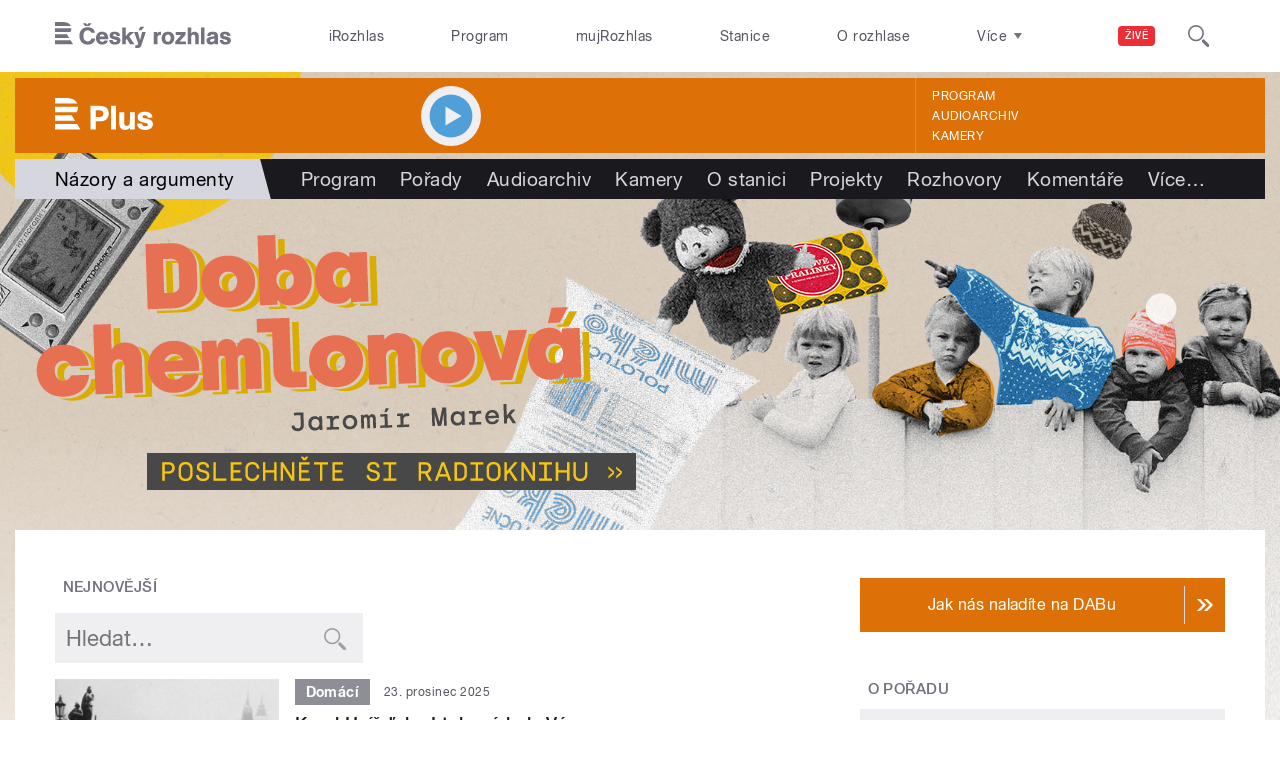

--- FILE ---
content_type: text/html; charset=utf-8
request_url: https://plus.rozhlas.cz/nazory-a-argumenty-6504158?page=14
body_size: 36184
content:

<!DOCTYPE html>
  <!--[if IEMobile 7]><html class="no-js ie iem7" lang="cs" dir="ltr"><![endif]-->
  <!--[if lte IE 6]><html class="no-js ie lt-ie9 lt-ie8 lt-ie7" lang="cs" dir="ltr"><![endif]-->
  <!--[if (IE 7)&(!IEMobile)]><html class="no-js ie lt-ie9 lt-ie8" lang="cs" dir="ltr"><![endif]-->
  <!--[if IE 8]><html class="no-js ie lt-ie9" lang="cs" dir="ltr"><![endif]-->
  <!--[if (gte IE 9)|(gt IEMobile 7)]><html class="no-js ie" lang="cs" dir="ltr" prefix=": fb: http://ogp.me/ns/fb# og: http://ogp.me/ns# article: http://ogp.me/ns/article# book: http://ogp.me/ns/book# profile: http://ogp.me/ns/profile# video: http://ogp.me/ns/video# product: http://ogp.me/ns/product#"><![endif]-->
  <!--[if !IE]><!--><html class="no-js" lang="cs" dir="ltr" prefix=": fb: http://ogp.me/ns/fb# og: http://ogp.me/ns# article: http://ogp.me/ns/article# book: http://ogp.me/ns/book# profile: http://ogp.me/ns/profile# video: http://ogp.me/ns/video# product: http://ogp.me/ns/product#"><!--<![endif]-->
<head>
  <!--[if IE]><![endif]-->
<meta charset="utf-8" />
<link href="https://api.rozhlas.cz/data/v2/podcast/show/6504158.rss" rel="alternate" type="application/rss+xml" title="Názory a argumenty RSS feed" />
<link rel="shortcut icon" href="https://plus.rozhlas.cz/sites/default/files/favicon_plus.ico" type="image/vnd.microsoft.icon" />
<script>dataLayer = [{"entityBundle":"show","entityLabel":"N\u00e1zory a argumenty","entityTnid":"0","entityVid":"1466876","entityUid":"1","entityCreated":"1513886406","entityStatus":"1","domain":"plus","matrixID":"1","event":"pageview","siteDomain":"rozhlas.cz","siteContext":"plus","siteDocumentPath":"\/nazory-a-argumenty-6504158?page=14","siteBroadcastStation":"plus","contentCreator":"plus","sourceDomain":"plus","siteDocumentTitle":"N\u00e1zory a argumenty | Plus","siteSection":"aktualni-deni","siteEntityBundle":"show","siteEntityLabel":"N\u00e1zory a argumenty","contentName":"N\u00e1zory a argumenty","contentID":"6504158","contentAuthor":"","contentLength":490,"showType":"standard","active":"1","shortTitle":"N\u00e1zory a argumenty","theme":{"92":"Aktu\u00e1ln\u00ed d\u011bn\u00ed"},"format":{"117":"Koment\u00e1\u0159"},"showCategory":{"722":"Publicistika"},"department":{"7653503":"News Commentary"},"podcast":"1","applePodcastID":"1217387349","googlePodcastID":"aHR0cHM6Ly9hcGkucm96aGxhcy5jei9kYXRhL3YyL3BvZGNhc3Qvc2hvdy82NTA0MTU4LnJzcw","spotifyID":"2L6X0dM2mGc0LnqivBMx5q","showPeople":{"5000931":"Radko Kubi\u010dko","5003250":"Jan Bedn\u00e1\u0159","5980861":"Jan Fingerland","5003241":"Petr Hartman","5003280":"Ond\u0159ej Konr\u00e1d","5886923":"Petr Schwarz"},"station":{"870":"Plus"}}];</script>
<link rel="profile" href="http://www.w3.org/1999/xhtml/vocab" />
<meta name="HandheldFriendly" content="true" />
<meta name="MobileOptimized" content="width" />
<meta http-equiv="cleartype" content="on" />
<link rel="apple-touch-icon-precomposed" href="https://plus.rozhlas.cz/sites/all/themes/custom/e7/apple-touch-icon-precomposed-114x114.png" sizes="114x114" />
<link rel="apple-touch-icon-precomposed" href="https://plus.rozhlas.cz/sites/all/themes/custom/e7/apple-touch-icon-precomposed-144x144.png" sizes="144x144" />
<link rel="apple-touch-icon-precomposed" href="https://plus.rozhlas.cz/sites/all/themes/custom/e7/apple-touch-icon-precomposed-72x72.png" sizes="72x72" />
<link rel="apple-touch-icon-precomposed" href="https://plus.rozhlas.cz/sites/all/themes/custom/e7/apple-touch-icon-precomposed.png" />
<meta name="description" content="Každý den pohled pod povrch událostí doma i ve světě. Komentáře, analýzy. Informace, rozhovory a debaty." />
<meta name="abstract" content="Každý den pohled pod povrch událostí doma i ve světě. Komentáře, analýzy. Informace, rozhovory a debaty." />
<meta name="keywords" content="Publicistika, rozhlas, veřejná služba, Český rozhlas, pořady, vysílání, program vysílání" />
<meta name="viewport" content="width=device-width" />
<meta name="generator" content="Drupal 7 (http://drupal.org)" />
<link rel="canonical" href="https://plus.rozhlas.cz/nazory-a-argumenty-6504158" />
<link rel="shortlink" href="https://plus.rozhlas.cz/node/6504158" />
<meta property="og:site_name" content="Plus" />
<meta property="og:type" content="article" />
<meta property="og:url" content="https://plus.rozhlas.cz/nazory-a-argumenty-6504158" />
<meta property="og:title" content="Názory a argumenty" />
<meta property="og:description" content="Každý den pohled pod povrch událostí doma i ve světě. Komentáře, analýzy. Informace, rozhovory a debaty." />
<meta property="og:updated_time" content="2025-04-14T16:13:04+02:00" />
<meta property="og:image" content="https://plus.rozhlas.cz/sites/default/files/styles/facebook/public/images/718c437a5b2831d4bc91b2766acad415.jpg?itok=lhi9tw0E" />
<meta property="og:image:url" content="https://plus.rozhlas.cz/sites/default/files/styles/facebook/public/images/718c437a5b2831d4bc91b2766acad415.jpg?itok=lhi9tw0E" />
<meta name="twitter:card" content="summary_large_image" />
<meta name="twitter:url" content="https://plus.rozhlas.cz/nazory-a-argumenty-6504158" />
<meta name="twitter:title" content="Názory a argumenty" />
<meta name="twitter:description" content="Každý den pohled pod povrch událostí doma i ve světě. Komentáře, analýzy. Informace, rozhovory a debaty." />
<meta name="twitter:image" content="https://plus.rozhlas.cz/sites/default/files/styles/twitter/public/images/718c437a5b2831d4bc91b2766acad415.jpg?itok=2vcZFXu1#696ef8dc1ae7d" />
<meta property="article:published_time" content="2017-12-21T21:00:06+01:00" />
<meta property="article:modified_time" content="2025-04-14T16:13:04+02:00" />
    <meta name="twitter:dnt" content="on" />  <title>Názory a argumenty | Plus</title>
  <link type="text/css" rel="stylesheet" href="/sites/default/files/advagg_css/css__GBjzmUY-Gc71J7kBt1Tc6sRlgH2c7wx3VctlmKm8Iow__l3aOkxtKif_bniKKpiK5vFrVgn3b8xt01-OBcnSkqks__AepQsBqnHDPvQeQBqKz8sYxuo4xvF_O8XMyFGOCqO4k.css" media="all" />
<link type="text/css" rel="stylesheet" href="/sites/default/files/advagg_css/css__2GiARazTPkqbJXkQDl2P0cJoUew42XRSmDKK1Y8VACw__qprGZRNLqiO1IQOpUQV8twZWpGVqH2ZFjufGZrQFEj8__AepQsBqnHDPvQeQBqKz8sYxuo4xvF_O8XMyFGOCqO4k.css" media="all" />
<link type="text/css" rel="stylesheet" href="/sites/default/files/advagg_css/css__BF8W_blKQtPnbjQTY9x1jeMYAPMgw_DaHD_Jx-1OrhE__VgwyfQt-yRZrTCQFX_pOadE6PR9mZKmik_FgvfGFGJc__AepQsBqnHDPvQeQBqKz8sYxuo4xvF_O8XMyFGOCqO4k.css" media="screen" />
<link type="text/css" rel="stylesheet" href="/sites/default/files/advagg_css/css__XxBTW50_XnMb9oGV956xnQ2Ymlf_ZEduUfwOF3ytJ60__ppwpw5AD_6QGHt1-JMaKGhtfk2-WDv7yB6EqzXySrWE__AepQsBqnHDPvQeQBqKz8sYxuo4xvF_O8XMyFGOCqO4k.css" media="all" />
<link type="text/css" rel="stylesheet" href="/sites/default/files/advagg_css/css__PHfxKdry1WYvjBvAkjEgDxfThyMrlHyWh98c3zQs0yI__IBm_8LQNXI_gpPabK2zSF8xtkSvVrmoRBVooBo9RHKM__AepQsBqnHDPvQeQBqKz8sYxuo4xvF_O8XMyFGOCqO4k.css" media="all" />
  
  <!-- Google Tag Manager -->
  <script>(function(w,d,s,l,i){w[l]=w[l]||[];w[l].push({'gtm.start':new Date().getTime(),event:'gtm.js'});var f=d.getElementsByTagName(s)[0],j=d.createElement(s),dl=l!='dataLayer'?'&l='+l:'';j.async=true;j.src='https://www.googletagmanager.com/gtm.js?id='+i+dl;f.parentNode.insertBefore(j,f);})(window,document,'script','dataLayer','GTM-WXJSC5M');</script>
  <!-- End Google Tag Manager -->

  <script>
    var CROnfig = {};
    CROnfig.show_rzsport = true;
    CROnfig.rzSportPlaysRadiozurnal = false;
    CROnfig.rzSportPlayerRapiStage = false;
    CROnfig.show_pohoda = true;
    CROnfig.zalozniplayer = false;
  </script>
  <script type="text/javascript" src="/sites/default/files/advagg_js/js__rYWh82IgrqwAqNoSrkeEAaM0iZFArNngvb2-Q5fVsv4__ZHV5jMksziuQGbGYfeBkn2jd1S6B37yFufuSc3NefBo__AepQsBqnHDPvQeQBqKz8sYxuo4xvF_O8XMyFGOCqO4k.js"></script>
<script type="text/javascript">
<!--//--><![CDATA[//><!--
var googletag = googletag || {};
googletag.cmd = googletag.cmd || [];
googletag.slots = googletag.slots || {};
//--><!]]>
</script>
<script type="text/javascript" src="/sites/default/files/advagg_js/js__nx-rsuUh3rhCkWAaCgnPDW5VpSdhPjFPsiInYKmAj1c__wK5T9g-zXDqMyJZe2F2HSuD7ULCdthMbPrwjmXEX9ww__AepQsBqnHDPvQeQBqKz8sYxuo4xvF_O8XMyFGOCqO4k.js"></script>
<script type="text/javascript" src="/sites/default/files/advagg_js/js__3LuYkqUjZCBoSLlHr2m61kSbmsCSqUKFXy8HcWtx3W4__fjMmdyFoQfs65a7ohq9q0rrTzQSedREzEOJ7PEgkNE8__AepQsBqnHDPvQeQBqKz8sYxuo4xvF_O8XMyFGOCqO4k.js" async="async"></script>
<script type="text/javascript" src="/sites/default/files/advagg_js/js__RPyYfJ4hDepGgZWtp1VbdI9yRaaKhnupkp97kCqBx00___VKZphQ1g0R1q7NLg3c5j8TW51VAlZJ6OKVG4z51ylM__AepQsBqnHDPvQeQBqKz8sYxuo4xvF_O8XMyFGOCqO4k.js"></script>
<script type="text/javascript" src="/sites/default/files/advagg_js/js__jq17M-Yn_NCLn9fAP1e9VYcwYPzfnHMvZJeRHnXxzb0__Eb6lKcH_m17idr7gsrEY7-M8ZzzuhGRfALj8WgvtM9k__AepQsBqnHDPvQeQBqKz8sYxuo4xvF_O8XMyFGOCqO4k.js" async="async"></script>
<script type="text/javascript" src="/sites/default/files/advagg_js/js__wl14XbUimBFmp94EIdah0ABCfPbvawYfkYnlKdXjnO8__sw7ZRB1zb_UPjUmgbiyyEOdYgQ1NwX9mPkwdRvLHDpw__AepQsBqnHDPvQeQBqKz8sYxuo4xvF_O8XMyFGOCqO4k.js"></script>
<script type="text/javascript">
<!--//--><![CDATA[//><!--
googletag.cmd.push(function() {
googletag.slots["d7_aside01_plus"] = googletag.defineSlot("40021396/d7_aside01/d7_aside01_plus", [320, 160], "dfp-ad-d7_aside01_plus")
  .addService(googletag.pubads())
});
//--><!]]>
</script>
<script type="text/javascript">
<!--//--><![CDATA[//><!--
googletag.cmd.push(function() {
googletag.slots["d7_aside02_plus"] = googletag.defineSlot("40021396/d7_aside02/d7_aside02_plus", [320, 160], "dfp-ad-d7_aside02_plus")
  .addService(googletag.pubads())
});
//--><!]]>
</script>
<script type="text/javascript" src="/sites/default/files/advagg_js/js__rK18hrli4K58_nvqUZrn9dBH9DEQGvZWkhkOtQbmtMY__WcT3Q2crdrKi2EHa4S2isbSrXXO5RbKkDpvVkjhTmaY__AepQsBqnHDPvQeQBqKz8sYxuo4xvF_O8XMyFGOCqO4k.js"></script>
<script type="text/javascript">
<!--//--><![CDATA[//><!--
document.createElement( "picture" );
//--><!]]>
</script>
<script type="text/javascript" src="/sites/default/files/advagg_js/js__pFtEQJvId5QyuxpyywogU938GXS3GMyGjQziQRZPyb8__dQT-o5CgVnDV9A-I1m2xtU4J_paYKfCnTMrCPiTJZpk__AepQsBqnHDPvQeQBqKz8sYxuo4xvF_O8XMyFGOCqO4k.js"></script>
<script type="text/javascript">
<!--//--><![CDATA[//><!--
googletag.cmd.push(function() {
  googletag.pubads().enableAsyncRendering();
  googletag.pubads().enableSingleRequest();
  googletag.pubads().collapseEmptyDivs(true);
});

googletag.cmd.push(function() {
googletag.enableServices();
});

//--><!]]>
</script>
<script type="text/javascript" src="/sites/default/files/advagg_js/js__Cfd-kVGEBN6xP-8im3FJgc-CcS2NbkrdwZPtq3nP8B4__N59EJ2RVspqiS-yOGKC5tmnFOc-QXXNIB4QkG-GfN54__AepQsBqnHDPvQeQBqKz8sYxuo4xvF_O8XMyFGOCqO4k.js"></script>
<script type="text/javascript" src="/sites/default/files/advagg_js/js__ZL-2Cq9PBcUjhEoJ4omOxtW0_4aZpyH4lcKIfbt0WTU__6McCmQfoZNGzAxoZMPNc5xGwFM91dq9fqVr-56vEcxI__AepQsBqnHDPvQeQBqKz8sYxuo4xvF_O8XMyFGOCqO4k.js"></script>
<script type="text/javascript" src="/sites/default/files/advagg_js/js__iZ-ZgsOGGv8eNMcTp087He63DEThq_I6rFvIGnDwXeo__MyA8cat7xRB-VZOV8JR0rILc-9rVbBizHbjzHSb8WvQ__AepQsBqnHDPvQeQBqKz8sYxuo4xvF_O8XMyFGOCqO4k.js"></script>
<script type="text/javascript" src="/sites/default/files/advagg_js/js__za5hWiKjL6kqxt5fS5nVQRqXhwbOgSuYuPcBnn1SptI__ZMt0lnXvsctqLqdpPSpaXluDd4LQTp2fUWaHZ-jn_JU__AepQsBqnHDPvQeQBqKz8sYxuo4xvF_O8XMyFGOCqO4k.js"></script>
<script type="text/javascript" src="/sites/default/files/advagg_js/js__nU0KMthhylKLeRETj9KvuK_iYkA7N4lJNkYpsOL7Jg4__3-hZ7xBVQpHYy67ZZqjHtTV-6n6d62kUo-jaWxBUuJg__AepQsBqnHDPvQeQBqKz8sYxuo4xvF_O8XMyFGOCqO4k.js"></script>
<script type="text/javascript" src="/sites/default/files/advagg_js/js__nxUG0XXImTC1ZOsDz3XKTn1BLBRx_nrO9MNwxf6EWN8__RiyVyVU1Hu3PTBUXR3Tk48YM5_GOitSjdWdvv9lagu8__AepQsBqnHDPvQeQBqKz8sYxuo4xvF_O8XMyFGOCqO4k.js"></script>
<script type="text/javascript" src="/sites/default/files/advagg_js/js__I7lmrYIinhbbMMt8o9WEDrLe2NsojNBXXRijudhKics__w5Eqtdh1UBAT5Fc9YlB3N-k-H9QaED2gQ_tBbZVjKZE__AepQsBqnHDPvQeQBqKz8sYxuo4xvF_O8XMyFGOCqO4k.js"></script>
<script type="text/javascript" src="/sites/default/files/advagg_js/js__b3U5n2mOID71vmIvwnrOhOeqYlVqQ9C4uqBD8TpykF4__xaAWT3tMy17M5oCKdxEBUA75DBmumlqdHOJd4Zk9SrQ__AepQsBqnHDPvQeQBqKz8sYxuo4xvF_O8XMyFGOCqO4k.js"></script>
<script type="text/javascript">
<!--//--><![CDATA[//><!--
jQuery.extend(Drupal.settings, {"basePath":"\/","pathPrefix":"","setHasJsCookie":0,"ajaxPageState":{"theme":"e7","theme_token":"8tUExT1vnYZ4bPhVTMHLWb1NvjpgWDZ9lYdc7P_mVMY","jquery_version":"2.1","css":{"sites\/all\/themes\/contrib\/omega\/omega\/css\/modules\/system\/system.base.css":1,"sites\/all\/themes\/contrib\/omega\/omega\/css\/modules\/system\/system.menus.theme.css":1,"sites\/all\/themes\/contrib\/omega\/omega\/css\/modules\/system\/system.messages.theme.css":1,"sites\/all\/themes\/contrib\/omega\/omega\/css\/modules\/system\/system.theme.css":1,"sites\/all\/modules\/custom\/cro_layouts\/cro_layouts.css":1,"sites\/all\/modules\/contrib\/date\/date_api\/date.css":1,"sites\/all\/modules\/contrib\/date\/date_popup\/themes\/datepicker.1.7.css":1,"sites\/all\/modules\/contrib\/domain\/domain_nav\/domain_nav.css":1,"modules\/node\/node.css":1,"sites\/all\/modules\/contrib\/picture\/picture_wysiwyg.css":1,"sites\/all\/themes\/contrib\/omega\/omega\/css\/modules\/field\/field.theme.css":1,"sites\/all\/modules\/contrib\/views\/css\/views.css":1,"sites\/all\/themes\/contrib\/omega\/omega\/css\/modules\/user\/user.base.css":1,"sites\/all\/themes\/contrib\/omega\/omega\/css\/modules\/user\/user.theme.css":1,"misc\/ui\/jquery.ui.core.css":1,"misc\/ui\/jquery.ui.theme.css":1,"sites\/all\/libraries\/soundmanager2\/demo\/bar-ui\/css\/bar-ui.css":1,"sites\/all\/modules\/contrib\/picture\/lazysizes\/plugins\/aspectratio\/ls.aspectratio.css":1,"sites\/all\/modules\/contrib\/ctools\/css\/ctools.css":1,"sites\/all\/modules\/contrib\/ctools\/css\/modal.css":1,"sites\/all\/modules\/contrib\/modal_forms\/css\/modal_forms_popup.css":1,"sites\/all\/modules\/contrib\/panels\/css\/panels.css":1,"sites\/all\/libraries\/photoswipe\/dist\/photoswipe.css":1,"sites\/all\/libraries\/photoswipe\/dist\/default-skin\/default-skin.css":1,"sites\/all\/libraries\/fontello\/css\/fontello.css":1,"sites\/all\/modules\/custom\/cro_search_box\/cro_search_box.css":1,"sites\/all\/themes\/custom\/e7\/css\/e7.normalize.css":1,"sites\/all\/themes\/custom\/e7\/css\/e7.hacks.css":1,"sites\/all\/themes\/custom\/e7\/css\/e7.styles.css":1},"js":{"sites\/all\/modules\/contrib\/picture\/picturefill2\/picturefill.min.js":1,"sites\/all\/modules\/contrib\/picture\/picture.min.js":1,"sites\/all\/modules\/modified-contrib\/photoswipe\/js\/photoswipe.jquery.js":1,"sites\/all\/modules\/custom\/cro_autoplay\/js\/cro_autoplay.js":1,"sites\/all\/modules\/contrib\/jquery_update\/replace\/jquery\/2.1\/jquery.min.js":1,"misc\/jquery-extend-3.4.0.js":1,"misc\/jquery-html-prefilter-3.5.0-backport.js":1,"misc\/jquery.once.js":1,"misc\/drupal.js":1,"sites\/all\/themes\/contrib\/omega\/omega\/js\/no-js.js":1,"sites\/all\/modules\/contrib\/picture\/lazysizes\/lazysizes.min.js":1,"sites\/all\/modules\/contrib\/jquery_update\/replace\/ui\/ui\/minified\/jquery.ui.core.min.js":1,"sites\/all\/modules\/contrib\/picture\/lazysizes\/plugins\/aspectratio\/ls.aspectratio.min.js":1,"sites\/all\/modules\/contrib\/jquery_update\/replace\/ui\/external\/jquery.cookie.js":1,"sites\/all\/modules\/contrib\/jquery_update\/replace\/jquery.form\/3\/jquery.form.min.js":1,"sites\/all\/libraries\/soundmanager2\/script\/soundmanager2-nodebug-jsmin.js":1,"misc\/form-single-submit.js":1,"misc\/ajax.js":1,"sites\/all\/modules\/contrib\/jquery_update\/js\/jquery_update.js":1,"sites\/all\/modules\/custom\/cro_twitter\/js\/cro_twitter.js":1,"sites\/all\/modules\/contrib\/admin_menu\/admin_devel\/admin_devel.js":1,"sites\/all\/modules\/custom\/site_tweaks\/js\/site_tweaks.js":1,"public:\/\/languages\/cs_kXq7WhMyrha0TzO4_uXpQOMbP444pxdi5rTkCalsljA.js":1,"misc\/progress.js":1,"sites\/all\/modules\/contrib\/ctools\/js\/modal.js":1,"sites\/all\/modules\/contrib\/modal_forms\/js\/modal_forms_popup.js":1,"sites\/all\/modules\/contrib\/better_exposed_filters\/better_exposed_filters.js":1,"sites\/all\/libraries\/photoswipe\/dist\/photoswipe.min.js":1,"sites\/all\/libraries\/photoswipe\/dist\/photoswipe-ui-default.min.js":1,"sites\/all\/modules\/custom\/cro_hotnews\/js\/cro_hotnews.js":1,"sites\/all\/modules\/custom\/cro_search_box\/cro_search_box.js":1,"sites\/all\/modules\/custom\/cro_data_api_helper\/js\/libs\/jquery.cycle.lite-1.7.js":1,"sites\/all\/modules\/custom\/cro_data_api_helper\/js\/libs\/jquery.popup-v1.js":1,"sites\/all\/modules\/custom\/cro_player_box\/js\/cro_player_box.js":1,"sites\/all\/modules\/contrib\/datalayer\/datalayer.js":1,"sites\/all\/modules\/custom\/cro_data_api_helper\/js\/jquery.cro-2.0.14.js":1,"sites\/all\/modules\/custom\/cro_player_box\/js\/jquery.cro.box.schedule.single-2.1.1.js":1,"sites\/all\/modules\/custom\/cro_blocks\/js\/cro_stationsbox.js":1,"sites\/all\/modules\/custom\/cro_soundmanager\/js\/shaka-player.compiled.js":1,"sites\/all\/themes\/custom\/e7\/js\/cro_ui_analytics.js":1,"sites\/all\/modules\/custom\/cro_soundmanager\/js\/cro_rapi_player.js":1,"sites\/all\/themes\/custom\/e7\/js\/cro_buttons.js":1,"sites\/all\/themes\/custom\/e7\/js\/cro_carousel.js":1,"sites\/all\/themes\/custom\/e7\/js\/cro_floatingfixedbuttons.js":1,"sites\/all\/themes\/custom\/e7\/js\/cro_floatingfixednav.js":1,"sites\/all\/themes\/custom\/e7\/js\/cro_gallery_ga.js":1,"sites\/all\/themes\/custom\/e7\/js\/cro_responsivelist.js":1,"sites\/all\/themes\/custom\/e7\/js\/cro_responsiveembeds.js":1,"sites\/all\/themes\/custom\/e7\/js\/cro_dropdowns.js":1,"sites\/all\/themes\/custom\/e7\/js\/e7.behaviors.js":1,"sites\/all\/themes\/custom\/e7\/js\/jquery.mobile-events.min.js":1,"sites\/all\/themes\/custom\/e7\/..\/cro_admin_theme\/js\/mobile_menu.js":1}},"CToolsModal":{"loadingText":"Na\u010d\u00edt\u00e1n\u00ed...","closeText":"Zav\u0159\u00edt okno","closeImage":"\u003Cimg src=\u0022https:\/\/plus.rozhlas.cz\/sites\/all\/modules\/contrib\/ctools\/images\/icon-close-window.png\u0022 alt=\u0022Zav\u0159\u00edt okno\u0022 title=\u0022Zav\u0159\u00edt okno\u0022 \/\u003E","throbber":"\u003Cimg src=\u0022https:\/\/plus.rozhlas.cz\/sites\/all\/modules\/contrib\/ctools\/images\/throbber.gif\u0022 alt=\u0022Na\u010d\u00edt\u00e1n\u00ed\u0022 title=\u0022Na\u010d\u00edt\u00e1n\u00ed...\u0022 \/\u003E"},"modal-popup-small":{"modalSize":{"type":"fixed","width":300,"height":300},"modalOptions":{"opacity":0.85,"background":"#000"},"animation":"fadeIn","modalTheme":"ModalFormsPopup","throbber":"\u003Cimg src=\u0022https:\/\/plus.rozhlas.cz\/sites\/all\/modules\/contrib\/modal_forms\/images\/loading_animation.gif\u0022 alt=\u0022Na\u010d\u00edt\u00e1n\u00ed...\u0022 title=\u0022Na\u010d\u00edt\u00e1n\u00ed\u0022 \/\u003E","closeText":"Zav\u0159\u00edt"},"modal-popup-medium":{"modalSize":{"type":"fixed","width":550,"height":450},"modalOptions":{"opacity":0.85,"background":"#000"},"animation":"fadeIn","modalTheme":"ModalFormsPopup","throbber":"\u003Cimg src=\u0022https:\/\/plus.rozhlas.cz\/sites\/all\/modules\/contrib\/modal_forms\/images\/loading_animation.gif\u0022 alt=\u0022Na\u010d\u00edt\u00e1n\u00ed...\u0022 title=\u0022Na\u010d\u00edt\u00e1n\u00ed\u0022 \/\u003E","closeText":"Zav\u0159\u00edt"},"modal-popup-large":{"modalSize":{"type":"scale","width":0.8,"height":0.8},"modalOptions":{"opacity":0.85,"background":"#000"},"animation":"fadeIn","modalTheme":"ModalFormsPopup","throbber":"\u003Cimg src=\u0022https:\/\/plus.rozhlas.cz\/sites\/all\/modules\/contrib\/modal_forms\/images\/loading_animation.gif\u0022 alt=\u0022Na\u010d\u00edt\u00e1n\u00ed...\u0022 title=\u0022Na\u010d\u00edt\u00e1n\u00ed\u0022 \/\u003E","closeText":"Zav\u0159\u00edt"},"soundmanager2":{"mod_url":"\/sites\/all\/libraries\/soundmanager2\/swf\/","debug":false},"better_exposed_filters":{"views":{"cro_show":{"displays":{"b_018":{"filters":[]},"b_022a":{"filters":{"combine":{"required":false}}},"b_023a_0":{"filters":[]}}}},"datepicker":false,"slider":false,"settings":[],"autosubmit":false},"urlIsAjaxTrusted":{"https:\/\/plus.rozhlas.cz\/nazory-a-argumenty-6504158":true},"photoswipe":{"options":{"showAnimationDuration":333,"hideAnimationDuration":333,"showHideOpacity":false,"bgOpacity":1,"spacing":0.12,"allowPanToNext":true,"maxSpreadZoom":2,"loop":true,"pinchToClose":true,"closeOnScroll":false,"closeOnVerticalDrag":true,"mouseUsed":false,"escKey":true,"arrowKeys":true,"history":true,"errorMsg":"\u003Cdiv class=\u0022pswp__error-msg\u0022\u003E\u003Ca href=\u0022%url%\u0022 target=\u0022_blank\u0022\u003EThe image\u003C\/a\u003E could not be loaded.\u003C\/div\u003E","preload":[1,1],"mainClass":null,"focus":true}},"cro-node-contact-form-modal-style":{"modalClass":"cro-node-contact-form"},"dataLayer":{"languages":{"cs":{"language":"cs","name":"Czech","native":"\u010ce\u0161tina","direction":"0","enabled":"1","plurals":"3","formula":"(((($n%10)==1)\u0026\u0026(($n%100)!=11))?(0):((((($n%10)\u003E=2)\u0026\u0026(($n%10)\u003C=4))\u0026\u0026((($n%100)\u003C10)||(($n%100)\u003E=20)))?(1):2))","domain":"","prefix":"","weight":"0","javascript":"kXq7WhMyrha0TzO4_uXpQOMbP444pxdi5rTkCalsljA"},"en":{"language":"en","name":"English","native":"English","direction":"0","enabled":"1","plurals":"0","formula":"","domain":"","prefix":"en","weight":"0","javascript":""}}}});
//--><!]]>
</script>
  
</head>
<body class="html not-front not-logged-in page-node page-node- page-node-6504158 node-type-show domain-plus-rozhlas-cz section-nazory-a-argumenty-6504158 section-nazory-a-argumenty-6504158 plus web-station    promo">
  <div id="fb-root"></div>
	<!-- Google Tag Manager (noscript) -->
  <noscript>
	  <iframe src="https://www.googletagmanager.com/ns.html?id=GTM-WXJSC5M" height="0" width="0" style="display:none;visibility:hidden"></iframe>
	</noscript>
  <!-- End Google Tag Manager (noscript) -->

  <a href="#main-content" class="element-invisible element-focusable">Přejít k hlavnímu obsahu</a>
    
  <div class="page">

  <header class="l-grid--12-1" role="banner">
    <nav class="b-014a">

  <div class="b-014a__logo">
    <a href="https://www.rozhlas.cz" title="Český rozhlas">
      <span class="hidden">Český Rozhlas</span>
    </a>
  </div>

      
  <ul class="b-014a__list"><li class="first b-014a__list-item"><a href="https://www.irozhlas.cz">iRozhlas</a></li>
<li class="b-014a__list-item"><a href="http://www.rozhlas.cz/program/portal/">Program</a></li>
<li class="b-014a__list-item"><a href="http://mujrozhlas.cz">mujRozhlas</a></li>
<li class="b-014a__list-item"><a href="https://portal.rozhlas.cz/stanice">Stanice</a></li>
<li class="last b-014a__list-item"><a href="http://www.rozhlas.cz/informace/portal/">O rozhlase</a></li>
</ul>
  
      
  <div class="b-014a__searchbar" id="cro_searchbox">
	<form action="/search" method="get" id="search-form">
		<input type="text" name="query" title="" placeholder="Napište, co hledáte">
		<button type="submit" class="b-014a__searchbar-submit" aria-label="Hledat">
			<span class="b-014a__searchbar-submit-image">
				<span class="hidden">Hledat</span>
			</span>
		</button>
    <input type="hidden" name="source" value="">
	</form>
</div>
  
</nav>

  
  <!-- stationbox desktop placeholder -->
<div class="b-001c__placeholder b-001c__placeholder--desktop b-001c__placeholder--active b-001c__anchor">
  <section class="box b-001c">
    <h2>Poslouchejte živě</h2>
    <div id="cro_stationsbox" class="b-001c__block--stations"></div>

    <div class="b-001c__block--buttons">
      <button id="regionalStationsButton" class="b-001c__toggler-wrap">
        <div class="b-001c__toggler">Regionální stanice</div>
      </button>

      <button id="alloverStationsButton" class="b-001c__toggler-wrap" hidden>
        <div class="b-001c__toggler b-001c__toggler--global">Celoplošné stanice</div>
      </button>

      <div class="b-001c__link">
        <a href="https://www.rozhlas.cz/stanice/portal/" class="b-001c__link-item">Stanice</a>
        <a href="https://www.mujrozhlas.cz/porady" class="b-001c__link-item">Audioarchiv</a>
        <a href="https://www.rozhlas.cz/iradio/podcast/" class="b-001c__link-item">Podcasty</a>
      </div>
    </div>
  </section>
</div>
<nav class="b-014b">
  <div class="b-014b__list-wrapper" style="display: none;">

    <!-- search bar -->
    <div class="b-014b__searchbar">
      <form id="search-form" class="b-014b__searchbar-form" action="/search" method="get">
        <input class="b-014b__searchbar-input" type="text" name="query" title="" placeholder="Napište, co hledáte">
        <button class="b-014b__searchbar-submit" type="submit" aria-label="Hledat">
          <span class="b-014b__searchbar-submit-image">
            <span class="hidden">Hledat</span>
          </span>
        </button>
      </form>
    </div>

    <!-- top submenu -->
          
  <ul class="b-014b__list"><li class="first b-014b__list-item"><a href="https://portal.rozhlas.cz/podcasty/porady">Podcasty</a></li>
<li class="b-014b__list-item"><a href="https://temata.rozhlas.cz/komentare">Komentáře</a></li>
<li class="b-014b__list-item"><a href="https://temata.rozhlas.cz/kultura">Kultura</a></li>
<li class="b-014b__list-item"><a href="https://www.irozhlas.cz/sport">Sport</a></li>
<li class="b-014b__list-item"><a href="https://portal.rozhlas.cz/vysilace/">Jak nás naladíte</a></li>
<li class="b-014b__list-item"><a href="https://www.mujrozhlas.cz/hry-cetby-povidky">Hry, četby, povídky</a></li>
<li class="b-014b__list-item"><a href="https://temata.rozhlas.cz/veda">Věda</a></li>
<li class="b-014b__list-item"><a href="https://temata.rozhlas.cz/nabozenstvi">Náboženství</a></li>
<li class="b-014b__list-item"><a href="https://digital.rozhlas.cz/">Digitální rádio</a></li>
<li class="b-014b__list-item"><a href="https://temata.rozhlas.cz/historie">Historie</a></li>
<li class="b-014b__list-item"><a href="https://temata.rozhlas.cz/priroda">Příroda</a></li>
<li class="b-014b__list-item"><a href="https://www.youtube.com/user/ceskyrozhlas">Publicistika v obraze</a></li>
<li class="b-014b__list-item"><a href="http://www.rozhlas.cz/zelenavlna/portal/">Zelená vlna</a></li>
<li class="b-014b__list-item"><a href="https://radioteka.cz/"> Radiotéka - Kupte si audioknihu</a></li>
<li class="last b-014b__list-item"><a href="https://poplatek.rozhlas.cz/">Rozhlasový poplatek</a></li>
</ul>
    
  </div>
</nav>    <div class="header__wrapper">
      
  <!-- Beginning of TEMP markup -->
    <!-- End of TEMP markup -->


<!-- Node Special Header (show, event) -->
  <div class="header__promo-wrapper header__promo-wrapper--promo">
  <a href="https://plus.rozhlas.cz/jaromir-marek-doba-chemlonova-jak-jsem-prezil-socialismus-svoji-rodinu-a-brno-9585961" class="header__promo header__promo--desktop" title="" data-url-mobile="https://plus.rozhlas.cz/jaromir-marek-doba-chemlonova-jak-jsem-prezil-socialismus-svoji-rodinu-a-brno-9585961">
    <img src="https://plus.rozhlas.cz/sites/default/files/images/640bd6f5c77393ac4734e7731ea4ab21.png">
  </a>
  <a href="https://plus.rozhlas.cz/jaromir-marek-doba-chemlonova-jak-jsem-prezil-socialismus-svoji-rodinu-a-brno-9585961" class="header__promo header__promo--mobile" title="" data-url-mobile="https://plus.rozhlas.cz/jaromir-marek-doba-chemlonova-jak-jsem-prezil-socialismus-svoji-rodinu-a-brno-9585961">
    <img src="https://plus.rozhlas.cz/sites/default/files/images/2d35c4ab4ce312d22e4eb2b016c8ed69.jpg">
  </a>
</div>
<style>
  .promo .header__wrapper .header__promo-wrapper--default { display: none; }

  .promo .header__wrapper .header__promo-wrapper { order: 1; }
  .promo .header__wrapper .b-015 { order: 2; }
  .promo .header__wrapper .b-016__wrapper { order: 3; }

  .promo.web-station .header__wrapper .header__promo-wrapper { order: 3; }
  .promo.web-station .header__wrapper .b-015 { order: 1; }
  .promo.web-station .header__wrapper .b-016__wrapper { order: 2; }

  .promo .header__promo-wrapper--promo {
    display: block;
  }

  @media (min-width: 960px) {
    .promo .header__promo-wrapper--promo::after,
    .promo .header__promo-wrapper--promo::before,
    .promo .header__promo-video,
    .promo .header__promo-video::after {
      height: 950px;
    }
    .promo .header__promo-wrapper--promo::after {
      background-image: url('https://plus.rozhlas.cz/sites/default/files/images/f1e20eea18df457dba2e51f9f62a381a.jpg');
    }
        .promo .header__promo-wrapper--promo::before,
    .promo .header__promo-video::after {
      display: block;
    }
      }
</style>
<!-- Default: non-station header -->

<!-- Default station header -->
<div class="b-015 b-015__list bg-color-main">
  <div class="b-015__list-item b-015__list-item--left">
    <div class="b-015__logo-wrapper">
      <a class="b-015__logo bg-image-logo-main" href="/"></a>
      <span class="b-015__logo-textcontent">Plus</span>
    </div>
  </div>
  <div class="b-015__list-item b-015__list-item--right bg-gradient-vertical-60-color-add-3-to-color-main">
    <div class="b-015__launcher-wrapper">
              
  <div id="cro-box-schedule-single" data-station="plus">
	<div class="slot-0 b-015__launcher">
		<div class="b-015__launcher-button">
			<a class="button button-play--launcher" target="_blank" href="https://www.mujrozhlas.cz/zive/plus?autoplay=1">
				<div class="button__label hidden">Přehrát</div>
			</a>
		</div>
	</div>
</div>
            <ul class="b-015__services_list">
        <li class="b-015__services_list-item"><a href="/program" class="b-015__services_link b-015__services_link--program">Program</a></li>
        <li class="b-015__services_list-item"><a href="/audioarchiv" class="b-015__services_link b-015__services_link--audioarchiv">Audioarchiv</a></li>
        <li class="b-015__services_list-item"><a href="/kamery" class="b-015__services_link b-015__services_link--kamery">Kamery</a></li>
      </ul>
    </div>
  </div>
</div>
                                        <div class="b-016__wrapper b-016__wrapper--title-navigation">
              <h2><span>Názory a argumenty</span></h2>
                          <nav class="b-016">
  
  <ul class="b-016__list cro_responsivelist"><li class="first b-016__list-item"><a href="/program">Program</a></li>
<li class="b-016__list-item"><a href="/porady">Pořady</a></li>
<li class="b-016__list-item"><a href="/audioarchiv">Audioarchiv</a></li>
<li class="b-016__list-item"><a href="/kamery">Kamery</a></li>
<li class="b-016__list-item"><a href="/o-stanici-7161296">O stanici</a></li>
<li class="b-016__list-item"><a href="/projekty">Projekty</a></li>
<li class="b-016__list-item"><a href="/rozhovory">Rozhovory</a></li>
<li class="b-016__list-item"><a href="/komentare">Komentáře</a></li>
<li class="b-016__list-item"><a href="/veda">Věda</a></li>
<li class="b-016__list-item"><a href="/historie">Historie</a></li>
<li class="b-016__list-item"><a href="/lide">Lidé</a></li>
<li class="last b-016__list-item"><a href="/video">Video</a></li>
</ul>
</nav>
      </div>
    </div>
  </header>

  <div class="main">
    <div class="content" role="main">
              <div class="l-grid--12-1 item-special">
          <div id="hotnews"></div>
                  </div>
      <a id="main-content"></a>
                                  <!--<h1 class="page-type"></h1>-->
                                                    

    <div class="l-grid--8-1 nth-of-type--1 item-first">
                    <div class="content-1--8-1">
                



<section id="b022a" class="box view view-cro-show view-id-cro_show view-display-id-b_022a view-dom-id-21ea8b37859d42aa64785a9dd619c2cb b-022a b-022">
      
  
      <h2>Nejnovější</h2>  
      <div class="view-filters">
      <form class="views-exposed-form-cro-show-b-022a" action="https://plus.rozhlas.cz/nazory-a-argumenty-6504158" method="get" id="views-exposed-form-cro-show-b-022a" accept-charset="UTF-8"><div><div class="views-exposed-form">
  <div class="views-exposed-widgets clearfix">

    
      
                    <div class="views-exposed-widget views-submit-button-wrapper">
      <div class="views-widget">
      <div class="form-item form-type-textfield form-item-combine">
 <input placeholder="Hledat..." type="text" id="edit-combine" name="combine" value="" size="30" maxlength="128" class="form-text" />
</div>
      </div>
      <div class="views-exposed-widget views-submit-button">
        <input type="submit" id="edit-submit-cro-show" value="Použít" class="form-submit" /><div class="honeypot" style="position: absolute; left:-500000px;"><div class="form-item form-type-textfield form-item-url">
  <label for="edit-url">Url </label>
 <input type="text" id="edit-url" name="url" value="" size="60" maxlength="128" class="form-text" />
</div>
</div>      </div>
    </div>
      </div>
</div>
</div></form>    </div>
  
  
      
<ul class="b-022__list b-022a__list">		
	<li class="b-022__list-item b-022a__list-item">
		<div class="b-022__block b-022__block--image"><div class="image b-022a__image b-022__image"><a class="image-link __image-link" href="/karel-hvizdala-i-takove-byly-vanoce-9584964"><picture >
<!--[if IE 9]><video style="display: none;"><![endif]-->
<source data-srcset="https://plus.rozhlas.cz/sites/default/files/styles/cro_3x2_tablet/public/images/4ae906821123f9a89e12a9b7afdfb7ac.jpg?itok=5UWt-TZp&timestamp=1768880347 1x" data-aspectratio="960/640" media="(min-width: 640px)" />
<source data-srcset="https://plus.rozhlas.cz/sites/default/files/styles/cro_3x2_mobile/public/images/4ae906821123f9a89e12a9b7afdfb7ac.jpg?itok=B1Jt7htF&timestamp=1768880347 1x" data-aspectratio="640/427" media="(min-width: 480px)" />
<source data-srcset="https://plus.rozhlas.cz/sites/default/files/styles/cro_3x2_default/public/images/4ae906821123f9a89e12a9b7afdfb7ac.jpg?itok=W0ZVIcM3&timestamp=1768880347 1x" data-aspectratio="480/320" media="(min-width: 0px)" />
<!--[if IE 9]></video><![endif]-->
<!--[if lt IE 9]>
<img  class="lazyload" data-aspectratio="" src="[data-uri]" alt="Karlův most v prosinci 1981 | foto:  František Tóth,  ČTK" title="Karlův most v prosinci 1981 | foto:  František Tóth,  ČTK" />
<![endif]-->
<!--[if !lt IE 9]><!-->
<img  class="lazyload" data-aspectratio="" srcset="[data-uri] 1w" alt="Karlův most v prosinci 1981 | foto:  František Tóth,  ČTK" title="Karlův most v prosinci 1981 | foto:  František Tóth,  ČTK" />
<!-- <![endif]-->
</picture></a><div class="tag"><span>Domácí</span></div></div></div><div class="b-022__block b-022__block--description b-022a__block--description"><div class="b-022a__description-row"><div class="tag"><span>Domácí</span></div><div class="b-022__timestamp"><span class="b-022__timestamp--date">23. prosinec 2025</span></div></div><h3><a href="/karel-hvizdala-i-takove-byly-vanoce-9584964" >Karel Hvížďala: I&nbsp;takové byly Vánoce </a></h3><p>„Byl to dobrý rok, a tak vzdejme hold těm, kteří vyvedli tuto zemi z bouří neklidu a krizí do slunečního dne,“ psalo o Vánocích roku 1971, tři roky po okupaci, Rudé právo. </p><div class="b-022__actions" published_date=2025-12-23T15:30:00><a class="button button-listaction button-listaction--play" href="/karel-hvizdala-i-takove-byly-vanoce-9584964"><div class="button-listaction__label"><span class="button-listaction__label-nest">Přehrát</span></div></a><div class="button-listaction--share-bubble__wrapper"><a class="button button-listaction button-listaction--share" href="#"><div class="button-listaction__label"><span class="button-listaction__label-nest">Sdílet</span></div></a><div class="bubble-share" tabindex="-1"><ul class="bubble-share__list"><li class="bubble-share__list-item"><a title="Sdílet na Facebook" href="https://www.facebook.com/share.php?u=https://plus.rozhlas.cz/karel-hvizdala-i-takove-byly-vanoce-9584964" class="button button-social button-social--bgcol button-social--facebook"><span>Facebook</span></a></li><li class="bubble-share__list-item"><a title="Sdílet na Twitter" href="https://twitter.com/intent/tweet?url=https://plus.rozhlas.cz/karel-hvizdala-i-takove-byly-vanoce-9584964" class="button button-social button-social--bgcol button-social--x"></a></li><li class="bubble-share__list-item"><a title="Sdílet na LinkedIn" href="http://www.linkedin.com/shareArticle?mini=true&url=https://plus.rozhlas.cz/karel-hvizdala-i-takove-byly-vanoce-9584964" class="button button-social button-social--bgcol button-social--linkedin"></a></li></ul></div></div></div></div>	</li>
	<li class="b-022__list-item b-022a__list-item">
		<div class="b-022__block b-022__block--image"><div class="image b-022a__image b-022__image"><a class="image-link __image-link" href="/karel-bartak-evropa-ma-za-sebou-rok-tapani-jaky-se-nesmi-opakovat-9584969"><picture >
<!--[if IE 9]><video style="display: none;"><![endif]-->
<source data-srcset="https://plus.rozhlas.cz/sites/default/files/styles/cro_3x2_tablet/public/images/54ee44b840e78352b74883cf1ea9e2ea.jpg?itok=cqRB4jKC&timestamp=1768880347 1x" data-aspectratio="960/640" media="(min-width: 640px)" />
<source data-srcset="https://plus.rozhlas.cz/sites/default/files/styles/cro_3x2_mobile/public/images/54ee44b840e78352b74883cf1ea9e2ea.jpg?itok=KiZUl44M&timestamp=1768880347 1x" data-aspectratio="640/427" media="(min-width: 480px)" />
<source data-srcset="https://plus.rozhlas.cz/sites/default/files/styles/cro_3x2_default/public/images/54ee44b840e78352b74883cf1ea9e2ea.jpg?itok=0VwKJQY_&timestamp=1768880347 1x" data-aspectratio="480/320" media="(min-width: 0px)" />
<!--[if IE 9]></video><![endif]-->
<!--[if lt IE 9]>
<img  class="lazyload" data-aspectratio="" src="[data-uri]" alt="Rok 2026 by mohl Evropské unii přinést změnu k lepšímu,  nebo také ne  (ilustrační foto) | foto: FREDERICK FLORIN / AFP / Profimedia" title="Rok 2026 by mohl Evropské unii přinést změnu k lepšímu,  nebo také ne  (ilustrační foto) | foto: FREDERICK FLORIN / AFP / Profimedia" />
<![endif]-->
<!--[if !lt IE 9]><!-->
<img  class="lazyload" data-aspectratio="" srcset="[data-uri] 1w" alt="Rok 2026 by mohl Evropské unii přinést změnu k lepšímu,  nebo také ne  (ilustrační foto) | foto: FREDERICK FLORIN / AFP / Profimedia" title="Rok 2026 by mohl Evropské unii přinést změnu k lepšímu,  nebo také ne  (ilustrační foto) | foto: FREDERICK FLORIN / AFP / Profimedia" />
<!-- <![endif]-->
</picture></a><div class="tag"><span>Zahraniční</span></div></div></div><div class="b-022__block b-022__block--description b-022a__block--description"><div class="b-022a__description-row"><div class="tag"><span>Zahraniční</span></div><div class="b-022__timestamp"><span class="b-022__timestamp--date">23. prosinec 2025</span></div></div><h3><a href="/karel-bartak-evropa-ma-za-sebou-rok-tapani-jaky-se-nesmi-opakovat-9584969" >Karel Barták: Evropa má za sebou rok tápání, jaký se nesmí opakovat</a></h3><p>EU na začátku letošního roku určitě tušila, že ji s nástupem Donalda Trumpa do Bílého domu nečeká mnoho dobrého. Zdaleka si však nepředstavovala, jak zlé to bude.</p><div class="b-022__actions" published_date=2025-12-23T15:00:00><a class="button button-listaction button-listaction--play" href="/karel-bartak-evropa-ma-za-sebou-rok-tapani-jaky-se-nesmi-opakovat-9584969"><div class="button-listaction__label"><span class="button-listaction__label-nest">Přehrát</span></div></a><div class="button-listaction--share-bubble__wrapper"><a class="button button-listaction button-listaction--share" href="#"><div class="button-listaction__label"><span class="button-listaction__label-nest">Sdílet</span></div></a><div class="bubble-share" tabindex="-1"><ul class="bubble-share__list"><li class="bubble-share__list-item"><a title="Sdílet na Facebook" href="https://www.facebook.com/share.php?u=https://plus.rozhlas.cz/karel-bartak-evropa-ma-za-sebou-rok-tapani-jaky-se-nesmi-opakovat-9584969" class="button button-social button-social--bgcol button-social--facebook"><span>Facebook</span></a></li><li class="bubble-share__list-item"><a title="Sdílet na Twitter" href="https://twitter.com/intent/tweet?url=https://plus.rozhlas.cz/karel-bartak-evropa-ma-za-sebou-rok-tapani-jaky-se-nesmi-opakovat-9584969" class="button button-social button-social--bgcol button-social--x"></a></li><li class="bubble-share__list-item"><a title="Sdílet na LinkedIn" href="http://www.linkedin.com/shareArticle?mini=true&url=https://plus.rozhlas.cz/karel-bartak-evropa-ma-za-sebou-rok-tapani-jaky-se-nesmi-opakovat-9584969" class="button button-social button-social--bgcol button-social--linkedin"></a></li></ul></div></div></div></div>	</li>
	<li class="b-022__list-item b-022a__list-item">
		<div class="b-022__block b-022__block--image"><div class="image b-022a__image b-022__image"><a class="image-link __image-link" href="/jan-fingerland-palestinsky-prezident-oznacil-korunniho-prince-9584961"><picture >
<!--[if IE 9]><video style="display: none;"><![endif]-->
<source data-srcset="https://plus.rozhlas.cz/sites/default/files/styles/cro_3x2_tablet/public/images/8fb2373ed6f3cb332b4a6d690a963da3.jpg?itok=dd9soJBg&timestamp=1768880347 1x" data-aspectratio="960/640" media="(min-width: 640px)" />
<source data-srcset="https://plus.rozhlas.cz/sites/default/files/styles/cro_3x2_mobile/public/images/8fb2373ed6f3cb332b4a6d690a963da3.jpg?itok=3XI4-z8y&timestamp=1768880347 1x" data-aspectratio="640/427" media="(min-width: 480px)" />
<source data-srcset="https://plus.rozhlas.cz/sites/default/files/styles/cro_3x2_default/public/images/8fb2373ed6f3cb332b4a6d690a963da3.jpg?itok=ck6-phmX&timestamp=1768880347 1x" data-aspectratio="480/320" media="(min-width: 0px)" />
<!--[if IE 9]></video><![endif]-->
<!--[if lt IE 9]>
<img  class="lazyload" data-aspectratio="" src="[data-uri]" alt="Mahmúd Abbás,  prezident Palestiny | foto: Fotobanka Profimedia" title="Mahmúd Abbás,  prezident Palestiny | foto: Fotobanka Profimedia" />
<![endif]-->
<!--[if !lt IE 9]><!-->
<img  class="lazyload" data-aspectratio="" srcset="[data-uri] 1w" alt="Mahmúd Abbás,  prezident Palestiny | foto: Fotobanka Profimedia" title="Mahmúd Abbás,  prezident Palestiny | foto: Fotobanka Profimedia" />
<!-- <![endif]-->
</picture></a><div class="tag"><span>Zahraniční</span></div></div></div><div class="b-022__block b-022__block--description b-022a__block--description"><div class="b-022a__description-row"><div class="tag"><span>Zahraniční</span></div><div class="b-022__timestamp"><span class="b-022__timestamp--date">23. prosinec 2025</span></div></div><h3><a href="/jan-fingerland-palestinsky-prezident-oznacil-korunniho-prince-9584961" >Jan Fingerland: Palestinský prezident označil korunního prince </a></h3><p>Palestinská samospráva bude mít nového korunního prince. Prezident Mahmúd Abbás za svého nástupce označil Husajna al-Šajcha.</p><div class="b-022__actions" published_date=2025-12-23T14:30:00><a class="button button-listaction button-listaction--play" href="/jan-fingerland-palestinsky-prezident-oznacil-korunniho-prince-9584961"><div class="button-listaction__label"><span class="button-listaction__label-nest">Přehrát</span></div></a><div class="button-listaction--share-bubble__wrapper"><a class="button button-listaction button-listaction--share" href="#"><div class="button-listaction__label"><span class="button-listaction__label-nest">Sdílet</span></div></a><div class="bubble-share" tabindex="-1"><ul class="bubble-share__list"><li class="bubble-share__list-item"><a title="Sdílet na Facebook" href="https://www.facebook.com/share.php?u=https://plus.rozhlas.cz/jan-fingerland-palestinsky-prezident-oznacil-korunniho-prince-9584961" class="button button-social button-social--bgcol button-social--facebook"><span>Facebook</span></a></li><li class="bubble-share__list-item"><a title="Sdílet na Twitter" href="https://twitter.com/intent/tweet?url=https://plus.rozhlas.cz/jan-fingerland-palestinsky-prezident-oznacil-korunniho-prince-9584961" class="button button-social button-social--bgcol button-social--x"></a></li><li class="bubble-share__list-item"><a title="Sdílet na LinkedIn" href="http://www.linkedin.com/shareArticle?mini=true&url=https://plus.rozhlas.cz/jan-fingerland-palestinsky-prezident-oznacil-korunniho-prince-9584961" class="button button-social button-social--bgcol button-social--linkedin"></a></li></ul></div></div></div></div>	</li>
	<li class="b-022__list-item b-022a__list-item">
		<div class="b-022__block b-022__block--image"><div class="image b-022a__image b-022__image"><a class="image-link __image-link" href="/poslechnete-si-vsechny-uterni-komentare-s-ondrejem-konradem-9584996"><picture >
<!--[if IE 9]><video style="display: none;"><![endif]-->
<source data-srcset="https://plus.rozhlas.cz/sites/default/files/styles/cro_3x2_tablet/public/images/2485fad3d8d797c1ebcabd42ac032a55.jpg?itok=iBD2jTz8&timestamp=1768880347 1x" data-aspectratio="960/640" media="(min-width: 640px)" />
<source data-srcset="https://plus.rozhlas.cz/sites/default/files/styles/cro_3x2_mobile/public/images/2485fad3d8d797c1ebcabd42ac032a55.jpg?itok=tUW6Ux_3&timestamp=1768880347 1x" data-aspectratio="640/427" media="(min-width: 480px)" />
<source data-srcset="https://plus.rozhlas.cz/sites/default/files/styles/cro_3x2_default/public/images/2485fad3d8d797c1ebcabd42ac032a55.jpg?itok=lXJ1HLAe&timestamp=1768880347 1x" data-aspectratio="480/320" media="(min-width: 0px)" />
<!--[if IE 9]></video><![endif]-->
<!--[if lt IE 9]>
<img  class="lazyload" data-aspectratio="" src="[data-uri]" alt="Ondřej Konrád,  moderátor a komentátor Českého rozhlasu Plus | foto: Khalil Baalbaki,  Český rozhlas" title="Ondřej Konrád,  moderátor a komentátor Českého rozhlasu Plus | foto: Khalil Baalbaki,  Český rozhlas" />
<![endif]-->
<!--[if !lt IE 9]><!-->
<img  class="lazyload" data-aspectratio="" srcset="[data-uri] 1w" alt="Ondřej Konrád,  moderátor a komentátor Českého rozhlasu Plus | foto: Khalil Baalbaki,  Český rozhlas" title="Ondřej Konrád,  moderátor a komentátor Českého rozhlasu Plus | foto: Khalil Baalbaki,  Český rozhlas" />
<!-- <![endif]-->
</picture></a><div class="tag"><span>Aktuální dění</span></div></div></div><div class="b-022__block b-022__block--description b-022a__block--description"><div class="b-022a__description-row"><div class="tag"><span>Aktuální dění</span></div><div class="b-022__timestamp"><span class="b-022__timestamp--date">23. prosinec 2025</span></div></div><h3><a href="/poslechnete-si-vsechny-uterni-komentare-s-ondrejem-konradem-9584996" >Poslechněte si všechny úterní komentáře s&nbsp;Ondřejem Konrádem</a></h3><p>Politici si systemizaci pletou s personálními a ideologickými čistkami. Mahmúd Abbás jmenoval nástupce. Evropa má za sebou rok tápání, jaký se nesmí opakovat</p><div class="b-022__actions" published_date=2025-12-23T12:34:00><a class="button button-listaction button-listaction--play" href="/poslechnete-si-vsechny-uterni-komentare-s-ondrejem-konradem-9584996"><div class="button-listaction__label"><span class="button-listaction__label-nest">Přehrát</span></div></a><div class="button-listaction--share-bubble__wrapper"><a class="button button-listaction button-listaction--share" href="#"><div class="button-listaction__label"><span class="button-listaction__label-nest">Sdílet</span></div></a><div class="bubble-share" tabindex="-1"><ul class="bubble-share__list"><li class="bubble-share__list-item"><a title="Sdílet na Facebook" href="https://www.facebook.com/share.php?u=https://plus.rozhlas.cz/poslechnete-si-vsechny-uterni-komentare-s-ondrejem-konradem-9584996" class="button button-social button-social--bgcol button-social--facebook"><span>Facebook</span></a></li><li class="bubble-share__list-item"><a title="Sdílet na Twitter" href="https://twitter.com/intent/tweet?url=https://plus.rozhlas.cz/poslechnete-si-vsechny-uterni-komentare-s-ondrejem-konradem-9584996" class="button button-social button-social--bgcol button-social--x"></a></li><li class="bubble-share__list-item"><a title="Sdílet na LinkedIn" href="http://www.linkedin.com/shareArticle?mini=true&url=https://plus.rozhlas.cz/poslechnete-si-vsechny-uterni-komentare-s-ondrejem-konradem-9584996" class="button button-social button-social--bgcol button-social--linkedin"></a></li></ul></div></div></div></div>	</li>
	<li class="b-022__list-item b-022a__list-item">
		<div class="b-022__block b-022__block--image"><div class="image b-022a__image b-022__image"><a class="image-link __image-link" href="/lukas-jelinek-politici-si-systemizaci-pletou-s-personalnimi-a-ideologickymi-9584886"><picture >
<!--[if IE 9]><video style="display: none;"><![endif]-->
<source data-srcset="https://plus.rozhlas.cz/sites/default/files/styles/cro_3x2_tablet/public/images/0b2bbc7da89816fe5588f4ae2a3ddf42.jpg?itok=Z--J_3d9&timestamp=1768880347 1x" data-aspectratio="960/640" media="(min-width: 640px)" />
<source data-srcset="https://plus.rozhlas.cz/sites/default/files/styles/cro_3x2_mobile/public/images/0b2bbc7da89816fe5588f4ae2a3ddf42.jpg?itok=BZmoaaHE&timestamp=1768880347 1x" data-aspectratio="640/427" media="(min-width: 480px)" />
<source data-srcset="https://plus.rozhlas.cz/sites/default/files/styles/cro_3x2_default/public/images/0b2bbc7da89816fe5588f4ae2a3ddf42.jpg?itok=AzWag1IM&timestamp=1768880347 1x" data-aspectratio="480/320" media="(min-width: 0px)" />
<!--[if IE 9]></video><![endif]-->
<!--[if lt IE 9]>
<img  class="lazyload" data-aspectratio="" src="[data-uri]" alt="Premiér Andrej Babiš a ministr zahraničních věcí Petr Macinka,  který je zároveň pověřený také řízením Ministerstva životního prostředí | foto: PETR TOPIČ / MFDNES + LN / Profimedia" title="Premiér Andrej Babiš a ministr zahraničních věcí Petr Macinka,  který je zároveň pověřený také řízením Ministerstva životního prostředí | foto: PETR TOPIČ / MFDNES + LN / Profimedia" />
<![endif]-->
<!--[if !lt IE 9]><!-->
<img  class="lazyload" data-aspectratio="" srcset="[data-uri] 1w" alt="Premiér Andrej Babiš a ministr zahraničních věcí Petr Macinka,  který je zároveň pověřený také řízením Ministerstva životního prostředí | foto: PETR TOPIČ / MFDNES + LN / Profimedia" title="Premiér Andrej Babiš a ministr zahraničních věcí Petr Macinka,  který je zároveň pověřený také řízením Ministerstva životního prostředí | foto: PETR TOPIČ / MFDNES + LN / Profimedia" />
<!-- <![endif]-->
</picture></a><div class="tag"><span>Domácí</span></div></div></div><div class="b-022__block b-022__block--description b-022a__block--description"><div class="b-022a__description-row"><div class="tag"><span>Domácí</span></div><div class="b-022__timestamp"><span class="b-022__timestamp--date">23. prosinec 2025</span></div></div><h3><a href="/lukas-jelinek-politici-si-systemizaci-pletou-s-personalnimi-a-ideologickymi-9584886" >Lukáš Jelínek: Politici si systemizaci pletou s&nbsp;personálními a ideologickými čistkami</a></h3><p>Když se eufemisticky hovoří o optimalizaci daní, nezřídka se za ní skrývá snaha daňovou povinnost obejít. Podobně se to má se systemizací státní správy.</p><div class="b-022__actions" published_date=2025-12-23T06:50:00><a class="button button-listaction button-listaction--play" href="/lukas-jelinek-politici-si-systemizaci-pletou-s-personalnimi-a-ideologickymi-9584886"><div class="button-listaction__label"><span class="button-listaction__label-nest">Přehrát</span></div></a><div class="button-listaction--share-bubble__wrapper"><a class="button button-listaction button-listaction--share" href="#"><div class="button-listaction__label"><span class="button-listaction__label-nest">Sdílet</span></div></a><div class="bubble-share" tabindex="-1"><ul class="bubble-share__list"><li class="bubble-share__list-item"><a title="Sdílet na Facebook" href="https://www.facebook.com/share.php?u=https://plus.rozhlas.cz/lukas-jelinek-politici-si-systemizaci-pletou-s-personalnimi-a-ideologickymi-9584886" class="button button-social button-social--bgcol button-social--facebook"><span>Facebook</span></a></li><li class="bubble-share__list-item"><a title="Sdílet na Twitter" href="https://twitter.com/intent/tweet?url=https://plus.rozhlas.cz/lukas-jelinek-politici-si-systemizaci-pletou-s-personalnimi-a-ideologickymi-9584886" class="button button-social button-social--bgcol button-social--x"></a></li><li class="bubble-share__list-item"><a title="Sdílet na LinkedIn" href="http://www.linkedin.com/shareArticle?mini=true&url=https://plus.rozhlas.cz/lukas-jelinek-politici-si-systemizaci-pletou-s-personalnimi-a-ideologickymi-9584886" class="button button-social button-social--bgcol button-social--linkedin"></a></li></ul></div></div></div></div>	</li>
	<li class="b-022__list-item b-022a__list-item">
		<div class="b-022__block b-022__block--image"><div class="image b-022a__image b-022__image"><a class="image-link __image-link" href="/petr-janyska-kdyz-polsky-prezident-odmitl-jet-do-kyjeva-prijel-zelenskyj-do-9584674"><picture >
<!--[if IE 9]><video style="display: none;"><![endif]-->
<source data-srcset="https://plus.rozhlas.cz/sites/default/files/styles/cro_3x2_tablet/public/images/7ca8bdb5b94db4356987dad0835ada30.jpg?itok=jkGis7yG&timestamp=1768880347 1x" data-aspectratio="960/640" media="(min-width: 640px)" />
<source data-srcset="https://plus.rozhlas.cz/sites/default/files/styles/cro_3x2_mobile/public/images/7ca8bdb5b94db4356987dad0835ada30.jpg?itok=ooelHWT-&timestamp=1768880347 1x" data-aspectratio="640/427" media="(min-width: 480px)" />
<source data-srcset="https://plus.rozhlas.cz/sites/default/files/styles/cro_3x2_default/public/images/7ca8bdb5b94db4356987dad0835ada30.jpg?itok=VAn0AhYo&timestamp=1768880347 1x" data-aspectratio="480/320" media="(min-width: 0px)" />
<!--[if IE 9]></video><![endif]-->
<!--[if lt IE 9]>
<img  class="lazyload" data-aspectratio="" src="[data-uri]" alt="Ukrajinského prezidenta Volodymyra Zelenského  (vlevo) přijal ve Varšavě polský prezident Karol Nawrocki | foto: ČTK / imago stock&amp;people / IMAGO" title="Ukrajinského prezidenta Volodymyra Zelenského  (vlevo) přijal ve Varšavě polský prezident Karol Nawrocki | foto: ČTK / imago stock&people / IMAGO" />
<![endif]-->
<!--[if !lt IE 9]><!-->
<img  class="lazyload" data-aspectratio="" srcset="[data-uri] 1w" alt="Ukrajinského prezidenta Volodymyra Zelenského  (vlevo) přijal ve Varšavě polský prezident Karol Nawrocki | foto: ČTK / imago stock&amp;people / IMAGO" title="Ukrajinského prezidenta Volodymyra Zelenského  (vlevo) přijal ve Varšavě polský prezident Karol Nawrocki | foto: ČTK / imago stock&people / IMAGO" />
<!-- <![endif]-->
</picture></a><div class="tag"><span>Zahraniční</span></div></div></div><div class="b-022__block b-022__block--description b-022a__block--description"><div class="b-022a__description-row"><div class="tag"><span>Zahraniční</span></div><div class="b-022__timestamp"><span class="b-022__timestamp--date">22. prosinec 2025</span></div></div><h3><a href="/petr-janyska-kdyz-polsky-prezident-odmitl-jet-do-kyjeva-prijel-zelenskyj-do-9584674" >Petr Janyška: Když polský prezident odmítl jet do Kyjeva, přijel Zelenskyj do Varšavy</a></h3><p>Polský prezident Karol Nawrocki je ve funkci už přes čtyři měsíce a dosud si nenašel čas na cestu na Ukrajinu. Navštívil už třináct zemí, začal hned v USA.</p><div class="b-022__actions" published_date=2025-12-22T16:00:00><a class="button button-listaction button-listaction--play" href="/petr-janyska-kdyz-polsky-prezident-odmitl-jet-do-kyjeva-prijel-zelenskyj-do-9584674"><div class="button-listaction__label"><span class="button-listaction__label-nest">Přehrát</span></div></a><div class="button-listaction--share-bubble__wrapper"><a class="button button-listaction button-listaction--share" href="#"><div class="button-listaction__label"><span class="button-listaction__label-nest">Sdílet</span></div></a><div class="bubble-share" tabindex="-1"><ul class="bubble-share__list"><li class="bubble-share__list-item"><a title="Sdílet na Facebook" href="https://www.facebook.com/share.php?u=https://plus.rozhlas.cz/petr-janyska-kdyz-polsky-prezident-odmitl-jet-do-kyjeva-prijel-zelenskyj-do-9584674" class="button button-social button-social--bgcol button-social--facebook"><span>Facebook</span></a></li><li class="bubble-share__list-item"><a title="Sdílet na Twitter" href="https://twitter.com/intent/tweet?url=https://plus.rozhlas.cz/petr-janyska-kdyz-polsky-prezident-odmitl-jet-do-kyjeva-prijel-zelenskyj-do-9584674" class="button button-social button-social--bgcol button-social--x"></a></li><li class="bubble-share__list-item"><a title="Sdílet na LinkedIn" href="http://www.linkedin.com/shareArticle?mini=true&url=https://plus.rozhlas.cz/petr-janyska-kdyz-polsky-prezident-odmitl-jet-do-kyjeva-prijel-zelenskyj-do-9584674" class="button button-social button-social--bgcol button-social--linkedin"></a></li></ul></div></div></div></div>	</li>
	<li class="b-022__list-item b-022a__list-item">
		<div class="b-022__block b-022__block--image"><div class="image b-022a__image b-022__image"><a class="image-link __image-link" href="/apolena-rychlikova-zivot-v-najmu-jako-jedna-z-cest-k-chudobe-o-ekonomicke-9584667"><picture >
<!--[if IE 9]><video style="display: none;"><![endif]-->
<source data-srcset="https://plus.rozhlas.cz/sites/default/files/styles/cro_3x2_tablet/public/images/556545bdd9314394247ebb32f89f4574.jpg?itok=jeWo1Xpp&timestamp=1768880347 1x" data-aspectratio="960/640" media="(min-width: 640px)" />
<source data-srcset="https://plus.rozhlas.cz/sites/default/files/styles/cro_3x2_mobile/public/images/556545bdd9314394247ebb32f89f4574.jpg?itok=H2ztRm0D&timestamp=1768880347 1x" data-aspectratio="640/427" media="(min-width: 480px)" />
<source data-srcset="https://plus.rozhlas.cz/sites/default/files/styles/cro_3x2_default/public/images/556545bdd9314394247ebb32f89f4574.jpg?itok=_LyhBltf&timestamp=1768880347 1x" data-aspectratio="480/320" media="(min-width: 0px)" />
<!--[if IE 9]></video><![endif]-->
<!--[if lt IE 9]>
<img  class="lazyload" data-aspectratio="" src="[data-uri]" alt="Sdílené bydlení v Plzni | foto: Magistrát města Plzně" title="Sdílené bydlení v Plzni | foto: Magistrát města Plzně" />
<![endif]-->
<!--[if !lt IE 9]><!-->
<img  class="lazyload" data-aspectratio="" srcset="[data-uri] 1w" alt="Sdílené bydlení v Plzni | foto: Magistrát města Plzně" title="Sdílené bydlení v Plzni | foto: Magistrát města Plzně" />
<!-- <![endif]-->
</picture></a><div class="tag"><span>Domácí</span></div></div></div><div class="b-022__block b-022__block--description b-022a__block--description"><div class="b-022a__description-row"><div class="tag"><span>Domácí</span></div><div class="b-022__timestamp"><span class="b-022__timestamp--date">22. prosinec 2025</span></div></div><h3><a href="/apolena-rychlikova-zivot-v-najmu-jako-jedna-z-cest-k-chudobe-o-ekonomicke-9584667" >Apolena Rychlíková: Život v&nbsp;nájmu jako jedna z&nbsp;cest k&nbsp;chudobě</a></h3><p>Platforma pro sociální bydlení vydala ve spolupráci s AMO, Sdružením nájemníků, PAQ Research a Ostravskou univerzitou publikaci, která nastiňuje cesty ven z krize bydlení.</p><div class="b-022__actions" published_date=2025-12-22T15:30:00><a class="button button-listaction button-listaction--play" href="/apolena-rychlikova-zivot-v-najmu-jako-jedna-z-cest-k-chudobe-o-ekonomicke-9584667"><div class="button-listaction__label"><span class="button-listaction__label-nest">Přehrát</span></div></a><div class="button-listaction--share-bubble__wrapper"><a class="button button-listaction button-listaction--share" href="#"><div class="button-listaction__label"><span class="button-listaction__label-nest">Sdílet</span></div></a><div class="bubble-share" tabindex="-1"><ul class="bubble-share__list"><li class="bubble-share__list-item"><a title="Sdílet na Facebook" href="https://www.facebook.com/share.php?u=https://plus.rozhlas.cz/apolena-rychlikova-zivot-v-najmu-jako-jedna-z-cest-k-chudobe-o-ekonomicke-9584667" class="button button-social button-social--bgcol button-social--facebook"><span>Facebook</span></a></li><li class="bubble-share__list-item"><a title="Sdílet na Twitter" href="https://twitter.com/intent/tweet?url=https://plus.rozhlas.cz/apolena-rychlikova-zivot-v-najmu-jako-jedna-z-cest-k-chudobe-o-ekonomicke-9584667" class="button button-social button-social--bgcol button-social--x"></a></li><li class="bubble-share__list-item"><a title="Sdílet na LinkedIn" href="http://www.linkedin.com/shareArticle?mini=true&url=https://plus.rozhlas.cz/apolena-rychlikova-zivot-v-najmu-jako-jedna-z-cest-k-chudobe-o-ekonomicke-9584667" class="button button-social button-social--bgcol button-social--linkedin"></a></li></ul></div></div></div></div>	</li>
	<li class="b-022__list-item b-022a__list-item">
		<div class="b-022__block b-022__block--image"><div class="image b-022a__image b-022__image"><a class="image-link __image-link" href="/julie-hrstkova-tiche-vino-svaty-gral-ceske-politiky-9584658"><picture >
<!--[if IE 9]><video style="display: none;"><![endif]-->
<source data-srcset="https://plus.rozhlas.cz/sites/default/files/styles/cro_3x2_tablet/public/images/576df917079aa0cd6fbdb4ed0a89e6de.jpg?itok=J70hC8kM&timestamp=1768880347 1x" data-aspectratio="960/640" media="(min-width: 640px)" />
<source data-srcset="https://plus.rozhlas.cz/sites/default/files/styles/cro_3x2_mobile/public/images/576df917079aa0cd6fbdb4ed0a89e6de.jpg?itok=6l_CfEMe&timestamp=1768880347 1x" data-aspectratio="640/427" media="(min-width: 480px)" />
<source data-srcset="https://plus.rozhlas.cz/sites/default/files/styles/cro_3x2_default/public/images/576df917079aa0cd6fbdb4ed0a89e6de.jpg?itok=vbg3H4xB&timestamp=1768880347 1x" data-aspectratio="480/320" media="(min-width: 0px)" />
<!--[if IE 9]></video><![endif]-->
<!--[if lt IE 9]>
<img  class="lazyload" data-aspectratio="" src="[data-uri]" alt="Víno | foto: Unsplash,  Licence Unsplash" title="Víno | foto: Unsplash,  Licence Unsplash" />
<![endif]-->
<!--[if !lt IE 9]><!-->
<img  class="lazyload" data-aspectratio="" srcset="[data-uri] 1w" alt="Víno | foto: Unsplash,  Licence Unsplash" title="Víno | foto: Unsplash,  Licence Unsplash" />
<!-- <![endif]-->
</picture></a><div class="tag"><span>Domácí</span></div></div></div><div class="b-022__block b-022__block--description b-022a__block--description"><div class="b-022a__description-row"><div class="tag"><span>Domácí</span></div><div class="b-022__timestamp"><span class="b-022__timestamp--date">22. prosinec 2025</span></div></div><h3><a href="/julie-hrstkova-tiche-vino-svaty-gral-ceske-politiky-9584658" >Julie Hrstková: Tiché víno, svatý grál české politiky</a></h3><p>K tradičním symbolům české země se zjevně řadí i tiché víno. Jinak se totiž nedá vysvětlit, proč s ním každá vláda zachází, jako by šlo o národní klenot nedozírné hodnoty.</p><div class="b-022__actions" published_date=2025-12-22T15:00:00><a class="button button-listaction button-listaction--play" href="/julie-hrstkova-tiche-vino-svaty-gral-ceske-politiky-9584658"><div class="button-listaction__label"><span class="button-listaction__label-nest">Přehrát</span></div></a><div class="button-listaction--share-bubble__wrapper"><a class="button button-listaction button-listaction--share" href="#"><div class="button-listaction__label"><span class="button-listaction__label-nest">Sdílet</span></div></a><div class="bubble-share" tabindex="-1"><ul class="bubble-share__list"><li class="bubble-share__list-item"><a title="Sdílet na Facebook" href="https://www.facebook.com/share.php?u=https://plus.rozhlas.cz/julie-hrstkova-tiche-vino-svaty-gral-ceske-politiky-9584658" class="button button-social button-social--bgcol button-social--facebook"><span>Facebook</span></a></li><li class="bubble-share__list-item"><a title="Sdílet na Twitter" href="https://twitter.com/intent/tweet?url=https://plus.rozhlas.cz/julie-hrstkova-tiche-vino-svaty-gral-ceske-politiky-9584658" class="button button-social button-social--bgcol button-social--x"></a></li><li class="bubble-share__list-item"><a title="Sdílet na LinkedIn" href="http://www.linkedin.com/shareArticle?mini=true&url=https://plus.rozhlas.cz/julie-hrstkova-tiche-vino-svaty-gral-ceske-politiky-9584658" class="button button-social button-social--bgcol button-social--linkedin"></a></li></ul></div></div></div></div>	</li>
	<li class="b-022__list-item b-022a__list-item">
		<div class="b-022__block b-022__block--image"><div class="image b-022a__image b-022__image"><a class="image-link __image-link" href="/libor-dvorak-jak-cist-putinovy-odpovedi-na-dotazy-9584649"><picture >
<!--[if IE 9]><video style="display: none;"><![endif]-->
<source data-srcset="https://plus.rozhlas.cz/sites/default/files/styles/cro_3x2_tablet/public/images/1cc21a8b51b0af353965a11e18dd5edf.jpg?itok=sg9Gp0Yx&timestamp=1768880347 1x" data-aspectratio="960/640" media="(min-width: 640px)" />
<source data-srcset="https://plus.rozhlas.cz/sites/default/files/styles/cro_3x2_mobile/public/images/1cc21a8b51b0af353965a11e18dd5edf.jpg?itok=4uAdtMja&timestamp=1768880347 1x" data-aspectratio="640/427" media="(min-width: 480px)" />
<source data-srcset="https://plus.rozhlas.cz/sites/default/files/styles/cro_3x2_default/public/images/1cc21a8b51b0af353965a11e18dd5edf.jpg?itok=A80y1-hn&timestamp=1768880347 1x" data-aspectratio="480/320" media="(min-width: 0px)" />
<!--[if IE 9]></video><![endif]-->
<!--[if lt IE 9]>
<img  class="lazyload" data-aspectratio="" src="[data-uri]" alt="Ruský prezident Vladimir Putin v pořadu Přímá linka | foto: AA/ABACA / Abaca Press / Profimedia" title="Ruský prezident Vladimir Putin v pořadu Přímá linka | foto: AA/ABACA / Abaca Press / Profimedia" />
<![endif]-->
<!--[if !lt IE 9]><!-->
<img  class="lazyload" data-aspectratio="" srcset="[data-uri] 1w" alt="Ruský prezident Vladimir Putin v pořadu Přímá linka | foto: AA/ABACA / Abaca Press / Profimedia" title="Ruský prezident Vladimir Putin v pořadu Přímá linka | foto: AA/ABACA / Abaca Press / Profimedia" />
<!-- <![endif]-->
</picture></a><div class="tag"><span>Zahraniční</span></div></div></div><div class="b-022__block b-022__block--description b-022a__block--description"><div class="b-022a__description-row"><div class="tag"><span>Zahraniční</span></div><div class="b-022__timestamp"><span class="b-022__timestamp--date">22. prosinec 2025</span></div></div><h3><a href="/libor-dvorak-jak-cist-putinovy-odpovedi-na-dotazy-9584649" >Libor Dvořák: Jak číst Putinovy odpovědi na dotazy</a></h3><p>S koncem roku nadešla chvíle zrežírovaného televizního vystoupení ruského prezidenta před národem. V pořadu „Přímá linka“ Vladimir Putin několik hodin odpovídá na dotazy.</p><div class="b-022__actions" published_date=2025-12-22T14:30:00><a class="button button-listaction button-listaction--play" href="/libor-dvorak-jak-cist-putinovy-odpovedi-na-dotazy-9584649"><div class="button-listaction__label"><span class="button-listaction__label-nest">Přehrát</span></div></a><div class="button-listaction--share-bubble__wrapper"><a class="button button-listaction button-listaction--share" href="#"><div class="button-listaction__label"><span class="button-listaction__label-nest">Sdílet</span></div></a><div class="bubble-share" tabindex="-1"><ul class="bubble-share__list"><li class="bubble-share__list-item"><a title="Sdílet na Facebook" href="https://www.facebook.com/share.php?u=https://plus.rozhlas.cz/libor-dvorak-jak-cist-putinovy-odpovedi-na-dotazy-9584649" class="button button-social button-social--bgcol button-social--facebook"><span>Facebook</span></a></li><li class="bubble-share__list-item"><a title="Sdílet na Twitter" href="https://twitter.com/intent/tweet?url=https://plus.rozhlas.cz/libor-dvorak-jak-cist-putinovy-odpovedi-na-dotazy-9584649" class="button button-social button-social--bgcol button-social--x"></a></li><li class="bubble-share__list-item"><a title="Sdílet na LinkedIn" href="http://www.linkedin.com/shareArticle?mini=true&url=https://plus.rozhlas.cz/libor-dvorak-jak-cist-putinovy-odpovedi-na-dotazy-9584649" class="button button-social button-social--bgcol button-social--linkedin"></a></li></ul></div></div></div></div>	</li>
	<li class="b-022__list-item b-022a__list-item">
		<div class="b-022__block b-022__block--image"><div class="image b-022a__image b-022__image"><a class="image-link __image-link" href="/poslechnete-si-vsechny-pondelni-komentare-s-petrem-hartmanem-9584689"><picture >
<!--[if IE 9]><video style="display: none;"><![endif]-->
<source data-srcset="https://plus.rozhlas.cz/sites/default/files/styles/cro_3x2_tablet/public/images/6086d3aa266630ab2db98feba53468ad.jpg?itok=sVepEs8z&timestamp=1768880347 1x" data-aspectratio="960/640" media="(min-width: 640px)" />
<source data-srcset="https://plus.rozhlas.cz/sites/default/files/styles/cro_3x2_mobile/public/images/6086d3aa266630ab2db98feba53468ad.jpg?itok=gyA0OVLT&timestamp=1768880347 1x" data-aspectratio="640/427" media="(min-width: 480px)" />
<source data-srcset="https://plus.rozhlas.cz/sites/default/files/styles/cro_3x2_default/public/images/6086d3aa266630ab2db98feba53468ad.jpg?itok=Eebr47dx&timestamp=1768880347 1x" data-aspectratio="480/320" media="(min-width: 0px)" />
<!--[if IE 9]></video><![endif]-->
<!--[if lt IE 9]>
<img  class="lazyload" data-aspectratio="" src="[data-uri]" alt="Petr Hartman,  moderátor a komentátor Českého rozhlasu Plus | foto: Khalil Baalbaki,  Český rozhlas" title="Petr Hartman,  moderátor a komentátor Českého rozhlasu Plus | foto: Khalil Baalbaki,  Český rozhlas" />
<![endif]-->
<!--[if !lt IE 9]><!-->
<img  class="lazyload" data-aspectratio="" srcset="[data-uri] 1w" alt="Petr Hartman,  moderátor a komentátor Českého rozhlasu Plus | foto: Khalil Baalbaki,  Český rozhlas" title="Petr Hartman,  moderátor a komentátor Českého rozhlasu Plus | foto: Khalil Baalbaki,  Český rozhlas" />
<!-- <![endif]-->
</picture></a><div class="tag"><span>Aktuální dění</span></div></div></div><div class="b-022__block b-022__block--description b-022a__block--description"><div class="b-022a__description-row"><div class="tag"><span>Aktuální dění</span></div><div class="b-022__timestamp"><span class="b-022__timestamp--date">22. prosinec 2025</span></div></div><h3><a href="/poslechnete-si-vsechny-pondelni-komentare-s-petrem-hartmanem-9584689" >Poslechněte si všechny pondělní komentáře s&nbsp;Petrem Hartmanem</a></h3><p>Ministryně financí mluví o vyšším rozpočtovém schodku, než povoluje zákon. Tiché víno, svatý grál české politiky. Jak číst Putinovy odpovědi na dotazy. </p><div class="b-022__actions" published_date=2025-12-22T13:10:00><a class="button button-listaction button-listaction--play" href="/poslechnete-si-vsechny-pondelni-komentare-s-petrem-hartmanem-9584689"><div class="button-listaction__label"><span class="button-listaction__label-nest">Přehrát</span></div></a><div class="button-listaction--share-bubble__wrapper"><a class="button button-listaction button-listaction--share" href="#"><div class="button-listaction__label"><span class="button-listaction__label-nest">Sdílet</span></div></a><div class="bubble-share" tabindex="-1"><ul class="bubble-share__list"><li class="bubble-share__list-item"><a title="Sdílet na Facebook" href="https://www.facebook.com/share.php?u=https://plus.rozhlas.cz/poslechnete-si-vsechny-pondelni-komentare-s-petrem-hartmanem-9584689" class="button button-social button-social--bgcol button-social--facebook"><span>Facebook</span></a></li><li class="bubble-share__list-item"><a title="Sdílet na Twitter" href="https://twitter.com/intent/tweet?url=https://plus.rozhlas.cz/poslechnete-si-vsechny-pondelni-komentare-s-petrem-hartmanem-9584689" class="button button-social button-social--bgcol button-social--x"></a></li><li class="bubble-share__list-item"><a title="Sdílet na LinkedIn" href="http://www.linkedin.com/shareArticle?mini=true&url=https://plus.rozhlas.cz/poslechnete-si-vsechny-pondelni-komentare-s-petrem-hartmanem-9584689" class="button button-social button-social--bgcol button-social--linkedin"></a></li></ul></div></div></div></div>	</li>

</ul>
  
      <h2 class="element-invisible">Stránky</h2><ul class="pager"><li class="pager__item pager__item--first"><a title="Přejít na první stranu" href="/nazory-a-argumenty-6504158">« první</a></li>
<li class="pager__item pager__item--previous"><a title="Přejít na předchozí stranu" href="/nazory-a-argumenty-6504158?page=13">‹ předchozí</a></li>
<li class="pager__item pager__item--ellipsis">…</li>
<li class="pager__item"><a title="Přejít na stranu 11" href="/nazory-a-argumenty-6504158?page=10">11</a></li>
<li class="pager__item"><a title="Přejít na stranu 12" href="/nazory-a-argumenty-6504158?page=11">12</a></li>
<li class="pager__item"><a title="Přejít na stranu 13" href="/nazory-a-argumenty-6504158?page=12">13</a></li>
<li class="pager__item"><a title="Přejít na stranu 14" href="/nazory-a-argumenty-6504158?page=13">14</a></li>
<li class="pager__item pager__item--current">15</li>
<li class="pager__item"><a title="Přejít na stranu 16" href="/nazory-a-argumenty-6504158?page=15">16</a></li>
<li class="pager__item"><a title="Přejít na stranu 17" href="/nazory-a-argumenty-6504158?page=16">17</a></li>
<li class="pager__item"><a title="Přejít na stranu 18" href="/nazory-a-argumenty-6504158?page=17">18</a></li>
<li class="pager__item"><a title="Přejít na stranu 19" href="/nazory-a-argumenty-6504158?page=18">19</a></li>
<li class="pager__item pager__item--ellipsis">…</li>
<li class="pager__item pager__item--next"><a title="Přejít na další stranu" href="/nazory-a-argumenty-6504158?page=15">následující ›</a></li>
<li class="pager__item pager__item--last"><a title="Přejít na poslední stranu" href="/nazory-a-argumenty-6504158?page=1720">poslední »</a></li>
</ul>  
  
  
  
  
</section>


            </div>
                            </div>

    <div class="l-grid--4-9 nth-of-type--1 item-first">
      <div class="content-1--4-9">
          <div class="box">
    <a class="button button-box-flat button-box-flat--negative bg-color-main" href="/node/8376182">
        <div class="button-box-flat__label">
            <span class="button-box-flat__label-nest">Jak nás naladíte na DABu</span>
        </div>
        <div class="button-box-flat__icon button-box-flat__icon--arrow-double-east"></div>
    </a>
</div>




<section id="b018" class="box view view-cro-show view-id-cro_show view-display-id-b_018 view-dom-id-d1ce1bfd83500994969c82cbc7d527be b-018">
      
  
      <h2><a href="node/6504158/o-poradu">O pořadu</a></h2>  
  
  
        <div class="b-018__subsection"><div class="b-018__block b-018__block--description"><a class="image-link __image-link" href="node/6504158/o-poradu"><picture >
<!--[if IE 9]><video style="display: none;"><![endif]-->
<source data-srcset="https://plus.rozhlas.cz/sites/default/files/styles/cro_16x9_tablet/public/images/718c437a5b2831d4bc91b2766acad415.jpg?itok=SQbZv-SC&timestamp=1768876974 1x" data-aspectratio="960/540" media="(min-width: 640px)" />
<source data-srcset="https://plus.rozhlas.cz/sites/default/files/styles/cro_16x9_mobile/public/images/718c437a5b2831d4bc91b2766acad415.jpg?itok=VoqdIkiQ&timestamp=1768876974 1x" data-aspectratio="640/360" media="(min-width: 480px)" />
<source data-srcset="https://plus.rozhlas.cz/sites/default/files/styles/cro_16x9_default/public/images/718c437a5b2831d4bc91b2766acad415.jpg?itok=20HeJZOt&timestamp=1768876974 1x" data-aspectratio="480/270" media="(min-width: 0px)" />
<!--[if IE 9]></video><![endif]-->
<!--[if lt IE 9]>
<img  class="lazyload" data-aspectratio="" src="[data-uri]" alt="Redakce pořadu Názory a argumenty | foto: Český rozhlas" title="Redakce pořadu Názory a argumenty | foto: Český rozhlas" />
<![endif]-->
<!--[if !lt IE 9]><!-->
<img  class="lazyload" data-aspectratio="" srcset="[data-uri] 1w" alt="Redakce pořadu Názory a argumenty | foto: Český rozhlas" title="Redakce pořadu Názory a argumenty | foto: Český rozhlas" />
<!-- <![endif]-->
</picture></a><h3><a href="node/6504158/o-poradu" >Názory a argumenty</a></h3><p>Každý den pohled pod povrch událostí doma i ve světě. Komentáře, analýzy. Informace, rozhovory a debaty.</p></div><div class="b-018__timespan"><span class="b-018__timespan-label">Délka pořadu: </span><span class="b-018__metainfo-duration">26 minut</span></div><a class="button button-box-flat button-box-flat--readmore" href="node/6504158/o-poradu"><div class="button-box-flat__label"><span class="button-box-flat__label-nest">Více o pořadu</span></div><div class="button-box-flat__icon button-box-flat__icon--arrow-double-east"></div></a><div class="broadcast-times"><h5>Čas vysílání</h5><table class="broadcast-times__timetable"><tbody><tr class="broadcast-times__timetable-row"><td class="broadcast-times__timetable-item broadcast-times__timetable-item--time">pondělí-neděle 12:33; repríza pondělí-neděle 18:35, 23:35, 2:35, 5:30</td><td class="broadcast-times__timetable-item broadcast-times__timetable-item--station"><a class="broadcast-times__station-tag bg-color-main-plus" href="https://plus.rozhlas.cz/">Plus</a></td></tr></tbody></table></div><div class="b-018__block b-018__block--related"><h5>Pořad připravují</h5><ul class="b-018__related"><li><a href="/radko-kubicko-5000931">Radko Kubičko</a></li><li>Jan Bednář</li><li><a href="/jan-fingerland-5980861">Jan Fingerland</a></li><li><a href="/petr-hartman-5003241">Petr Hartman</a></li><li><a href="/ondrej-konrad-5003280">Ondřej Konrád</a></li><li><a href="/petr-schwarz-5886923">Petr Schwarz</a></li></ul></div></div>  
  
  
  
  
  
</section>


<div class="box b-019 b-019a">
  <div class="b-019__button--subscribe">
    <a class="button button-box-flat button-box-flat--podcast button-box-flat--podcast-dropdown" href="#">
      <div class="button-box-flat__emblem button-box-flat__emblem--podcast"></div>
      <div class="button-box-flat__label">
				<span class="button-box-flat__label-nest">
                                          Odebírejte jako podcast                    				</span>
      </div>
      <div class="button-box-flat__icon button-box-flat__icon--arrow-single-south"></div>
    </a>
  </div>
  <ul class="b-019__list b-019a__list b-019a__list--platforms hidden">
            <li class="b-019__list-item b-019__list-item--mujrozhlas">
            <a href="https://www.mujrozhlas.cz/rapi/view/show/f4133d64-ccb2-30e7-a70f-23e9c54d8e76" target="_blank">mujRozhlas</a>
        </li>
                <li class="b-019__list-item b-019__list-item--ios">
            <a href="https://itunes.apple.com/podcast/id1217387349" target="_blank">Apple iTunes</a>
        </li>
                  <li class="b-019__list-item b-019__list-item--ytmusic">
        <a href=" https://music.youtube.com/playlist?list=PLrWX-WeX1CMCfbiQpnZUeFSgf4HYIx3PJ" target="_blank">Youtube Music</a>
      </li>
                <li class="b-019__list-item b-019__list-item--spotify">
            <a href="https://open.spotify.com/show/2L6X0dM2mGc0LnqivBMx5q" target="_blank">Spotify</a>
        </li>
                <li class="b-019__list-item b-019__list-item--rss">
            <a href="https://api.mujrozhlas.cz/rss/podcast/f4133d64-ccb2-30e7-a70f-23e9c54d8e76.rss" target="_blank">RSS - ostatní čtečky</a>
        </li>
      </ul>
</div>
  <div class="box">
    <a class="button button-box-flat button-box-flat--negative button-box-flat--noico bg-color-main" href="https://www.mujrozhlas.cz/rapi/view/show/f4133d64-ccb2-30e7-a70f-23e9c54d8e76">
      <div class="button-box-flat__label">
        <span class="button-box-flat__label-nest">Audioarchiv pořadu</span>
      </div>
      <div class="button-box-flat__icon button-box-flat__icon--arrow-double-east"></div>
    </a>
  </div>




<div id="dfp-ad-d7_aside01_plus-wrapper" class="dfp-tag-wrapper">
<div  id="dfp-ad-d7_aside01_plus" class="box dfp-tag-placeholder">
    <script type="text/javascript">
    googletag.cmd.push(function() {
      googletag.display("dfp-ad-d7_aside01_plus");
    });
  </script>
</div>
</div>






<div id="dfp-ad-d7_aside02_plus-wrapper" class="dfp-tag-wrapper">
<div  id="dfp-ad-d7_aside02_plus" class="box dfp-tag-placeholder">
    <script type="text/javascript">
    googletag.cmd.push(function() {
      googletag.display("dfp-ad-d7_aside02_plus");
    });
  </script>
</div>
</div>


      </div>
    </div>


  <div class="l-grid--12-1 nth-of-type--2 item-second">
    <div class="content-1--12-1">
      



<section id="b023a0" class="box view view-cro-show view-id-cro_show view-display-id-b_023a_0 view-dom-id-3d0b74fb67af595793b5a16633d470c8 b-023a b-023">
      
  
      <h2><a href="/porady">Další pořady</a></h2>  
  
  
      
<ul class="b-023__list">		
	<li class="b-023__list-item b-023a__list-item">
		<div class="b-023__block b-023__block--description"><div class="image b-023a__image"><a class="image-link __image-link" href="/radiokniha-6483132"><picture >
<!--[if IE 9]><video style="display: none;"><![endif]-->
<source data-srcset="https://plus.rozhlas.cz/sites/default/files/styles/cro_16x9_tablet/public/images/672bcc1182109910f30e01b063b36fe5.jpg?itok=ueLo-rwM&timestamp=1768880347 1x" data-aspectratio="960/540" media="(min-width: 640px)" />
<source data-srcset="https://plus.rozhlas.cz/sites/default/files/styles/cro_16x9_mobile/public/images/672bcc1182109910f30e01b063b36fe5.jpg?itok=-lQJv22q&timestamp=1768880347 1x" data-aspectratio="640/360" media="(min-width: 480px)" />
<source data-srcset="https://plus.rozhlas.cz/sites/default/files/styles/cro_16x9_default/public/images/672bcc1182109910f30e01b063b36fe5.jpg?itok=0HqaPP4Y&timestamp=1768880347 1x" data-aspectratio="480/270" media="(min-width: 0px)" />
<!--[if IE 9]></video><![endif]-->
<!--[if lt IE 9]>
<img  class="lazyload" data-aspectratio="" src="[data-uri]" alt="Radiokniha | foto: Český rozhlas" title="Radiokniha | foto: Český rozhlas" />
<![endif]-->
<!--[if !lt IE 9]><!-->
<img  class="lazyload" data-aspectratio="" srcset="[data-uri] 1w" alt="Radiokniha | foto: Český rozhlas" title="Radiokniha | foto: Český rozhlas" />
<!-- <![endif]-->
</picture></a></div><h3><a href="/radiokniha-6483132" >Radiokniha</a></h3><p>Četba napříč světem i časem. Obvykle na pokračování.</p></div>	</li>
	<li class="b-023__list-item b-023a__list-item">
		<div class="b-023__block b-023__block--description"><div class="image b-023a__image"><a class="image-link __image-link" href="/portrety-6504266"><picture >
<!--[if IE 9]><video style="display: none;"><![endif]-->
<source data-srcset="https://plus.rozhlas.cz/sites/default/files/styles/cro_16x9_tablet/public/images/79aeaf2ce5c13469252e49390fbf4f31.jpg?itok=G1wbiwZw&timestamp=1768880347 1x" data-aspectratio="960/540" media="(min-width: 640px)" />
<source data-srcset="https://plus.rozhlas.cz/sites/default/files/styles/cro_16x9_mobile/public/images/79aeaf2ce5c13469252e49390fbf4f31.jpg?itok=ySYb_xOs&timestamp=1768880347 1x" data-aspectratio="640/360" media="(min-width: 480px)" />
<source data-srcset="https://plus.rozhlas.cz/sites/default/files/styles/cro_16x9_default/public/images/79aeaf2ce5c13469252e49390fbf4f31.jpg?itok=Hkz5_pyO&timestamp=1768880347 1x" data-aspectratio="480/270" media="(min-width: 0px)" />
<!--[if IE 9]></video><![endif]-->
<!--[if lt IE 9]>
<img  class="lazyload" data-aspectratio="" src="[data-uri]" alt="Portréty | foto: Eliška Fenclová,  Český rozhlas" title="Portréty | foto: Eliška Fenclová,  Český rozhlas" />
<![endif]-->
<!--[if !lt IE 9]><!-->
<img  class="lazyload" data-aspectratio="" srcset="[data-uri] 1w" alt="Portréty | foto: Eliška Fenclová,  Český rozhlas" title="Portréty | foto: Eliška Fenclová,  Český rozhlas" />
<!-- <![endif]-->
</picture></a></div><h3><a href="/portrety-6504266" >Portréty</a></h3><p>Portréty osobností známých i méně známých. Kronika dvacátého století viděná skrz osobní příběhy politiků střední Evropy, ale i lidí politikou zasažených.</p></div>	</li>
	<li class="b-023__list-item b-023a__list-item">
		<div class="b-023__block b-023__block--description"><div class="image b-023a__image"><a class="image-link __image-link" href="/kultura-plus-6483158"><picture >
<!--[if IE 9]><video style="display: none;"><![endif]-->
<source data-srcset="https://plus.rozhlas.cz/sites/default/files/styles/cro_16x9_tablet/public/images/03499227.jpeg?itok=UE0nSJM7&timestamp=1768880347 1x" data-aspectratio="960/540" media="(min-width: 640px)" />
<source data-srcset="https://plus.rozhlas.cz/sites/default/files/styles/cro_16x9_mobile/public/images/03499227.jpeg?itok=SpuaM2HL&timestamp=1768880347 1x" data-aspectratio="640/360" media="(min-width: 480px)" />
<source data-srcset="https://plus.rozhlas.cz/sites/default/files/styles/cro_16x9_default/public/images/03499227.jpeg?itok=6YwICoNf&timestamp=1768880347 1x" data-aspectratio="480/270" media="(min-width: 0px)" />
<!--[if IE 9]></video><![endif]-->
<!--[if lt IE 9]>
<img  class="lazyload" data-aspectratio="" src="[data-uri]" alt="Kultura Plus | foto: Fotobanka Shutterstock" title="Kultura Plus | foto: Fotobanka Shutterstock" />
<![endif]-->
<!--[if !lt IE 9]><!-->
<img  class="lazyload" data-aspectratio="" srcset="[data-uri] 1w" alt="Kultura Plus | foto: Fotobanka Shutterstock" title="Kultura Plus | foto: Fotobanka Shutterstock" />
<!-- <![endif]-->
</picture></a></div><h3><a href="/kultura-plus-6483158" >Kultura Plus</a></h3><p>Přehled kulturních událostí týdne. Reportáže z premiér, rozhovory s autory. Ale i reflexe z akcí, o kterých byla v daném týdnu řeč.  </p></div>	</li>
	<li class="b-023__list-item b-023a__list-item">
		<div class="b-023__block b-023__block--description"><div class="image b-023a__image"><a class="image-link __image-link" href="/vinohradska-12-7803828"><picture >
<!--[if IE 9]><video style="display: none;"><![endif]-->
<source data-srcset="https://plus.rozhlas.cz/sites/default/files/styles/cro_16x9_tablet/public/images/ff71bdf6c61bc5746f4745146b96c6ef.jpg?itok=nXJhiGDp&timestamp=1768880347 1x" data-aspectratio="960/540" media="(min-width: 640px)" />
<source data-srcset="https://plus.rozhlas.cz/sites/default/files/styles/cro_16x9_mobile/public/images/ff71bdf6c61bc5746f4745146b96c6ef.jpg?itok=YCHqT3RB&timestamp=1768880347 1x" data-aspectratio="640/360" media="(min-width: 480px)" />
<source data-srcset="https://plus.rozhlas.cz/sites/default/files/styles/cro_16x9_default/public/images/ff71bdf6c61bc5746f4745146b96c6ef.jpg?itok=uCsH_9HO&timestamp=1768880347 1x" data-aspectratio="480/270" media="(min-width: 0px)" />
<!--[if IE 9]></video><![endif]-->
<!--[if lt IE 9]>
<img  class="lazyload" data-aspectratio="" src="[data-uri]" alt="Vinohradská 12 | foto: Český rozhlas" title="Vinohradská 12 | foto: Český rozhlas" />
<![endif]-->
<!--[if !lt IE 9]><!-->
<img  class="lazyload" data-aspectratio="" srcset="[data-uri] 1w" alt="Vinohradská 12 | foto: Český rozhlas" title="Vinohradská 12 | foto: Český rozhlas" />
<!-- <![endif]-->
</picture></a></div><h3><a href="/vinohradska-12-7803828" >Vinohradská 12</a></h3><p>Zpravodajský podcast Českého rozhlasu. Každý všední den jedno aktuální téma v souvislostech.</p></div>	</li>

</ul>
  
  
  
  
  
  
</section>


    </div>
  </div>
          </div>
  </div>

  <footer class="l-grid--12-1" role="contentinfo">
    <div class="box b-017">
      <nav class="footer-map">
  ﻿<div class="block footer-map__block">
  <dl class="footer-map__list footer-map__list--b1">
    <dt class="footer-map__title">Český rozhlas</dt>
    <dd class="footer-map__item"><a class="footer-map__item-link" href="https://www.irozhlas.cz/">Zprávy</a></dd>
    <dd class="footer-map__item"><a class="footer-map__item-link" href="https://www.irozhlas.cz/koronavirus">Koronavirus</a></dd>
    <dd class="footer-map__item"><a class="footer-map__item-link" href="https://portal.rozhlas.cz/stanice">Stanice</a></dd>
    <!--<dd class="footer-map__item"><a class="footer-map__item-link" href="https://www.rozhlas.cz/informace/newsletter/">Newslettery</a></dd>-->
    <!--<dd class="footer-map__item"><a class="footer-map__item-link" href="https://www.rozhlas.cz/portal/mapa/">Vše na webu A-Z</a></dd>-->
    <dd class="footer-map__item"><a class="footer-map__item-link" href="http://www.radioteka.cz/">eShop</a></dd>
  </dl>
  <dl class="footer-map__list footer-map__list--b1">
    <dt class="footer-map__title">mujRozhlas</dt>
    <dd class="footer-map__item"><a class="footer-map__item-link" href="https://www.mujrozhlas.cz/zive">Živé vysílání</a></dd>
    <dd class="footer-map__item"><a class="footer-map__item-link" href="https://www.mujrozhlas.cz/">Audioarchiv</a></dd>
    <dd class="footer-map__item"><a class="footer-map__item-link" href="https://portal.rozhlas.cz/podcasty/">Podcasty</a></dd>
    <dd class="footer-map__item"><a class="footer-map__item-link" href="https://informace.rozhlas.cz/aplikace">Mobilní aplikace</a></dd>
  </dl>
</div>
<div class="block footer-map__block">
  <dl class="footer-map__list">
    <dt class="footer-map__title">O nás</dt>
    <dd class="footer-map__item"><a class="footer-map__item-link" href="https://portal.rozhlas.cz/vysilace/">Jak nás naladíte</a></dd>
    <dd class="footer-map__item"><a class="footer-map__item-link" href="https://informace.rozhlas.cz/napoveda">Nápověda</a></dd>
    <dd class="footer-map__item"><a class="footer-map__item-link" href="https://informace.rozhlas.cz/lide">Lidé v rádiu</a></dd>
    <dd class="footer-map__item"><a class="footer-map__item-link" href="https://informace.rozhlas.cz/kariera">Kariéra</a></dd>
    <dd class="footer-map__item"><a class="footer-map__item-link" href="https://informace.rozhlas.cz/kontakt-7752657">Kontakt</a></dd>
    <dd class="footer-map__item"><a class="footer-map__item-link" href="http://www.rozhlas.cz/poplatek/portal/">Rozhlasový poplatek</a></dd>
  </dl>
</div>
<div class="block footer-map__block">
  <dl class="footer-map__list footer-map__list--social-buttons">
    <dt class="footer-map__title">Sledujte nás</dt>
    <dd class="footer-map__item footer-map__item--social-button">
      <a class="button button-social button-social--facebook" href="https://www.facebook.com/ceskyrozhlas"> <span>Facebook</span> </a>
    </dd>
    <dd class="footer-map__item footer-map__item--social-button">
      <a class="button button-social button-social--x" href="https://twitter.com/crozhlas"> <span>X</span> </a>
    </dd>
    <dd class="footer-map__item footer-map__item--social-button">
      <a class="button button-social button-social--youtube" href="https://www.youtube.com/c/%C4%8Cesk%C3%BDrozhlas"> <span>Youtube</span> </a>
    </dd>
    <dd class="footer-map__item footer-map__item--social-button">
      <a class="button button-social button-social--instagram" href="https://www.instagram.com/ceskyrozhlas"> <span>Instagram</span> </a>
    </dd>
    <dd class="footer-map__item footer-map__item--social-button">
      <a class="button button-social button-social--linkedin" href="https://www.linkedin.com/company/czech-radio"> <span>LinkedIn</span> </a>
    </dd>
  </dl>
  <dl class="footer-map__list">
    <dt class="footer-map__title">Certifikováno</dt>
    <dd class="footer-map__item">
      <a class="" href="https://informace.rozhlas.cz/cesky-rozhlas-ziskal-mezinarodni-certifikat-duveryhodnosti-jti-jako-teprve-13-9567543">
        <svg width="80" viewBox="0 0 347 238" fill="none" xmlns="http://www.w3.org/2000/svg">
          <g clip-path="url(#clip0_10027_26)">
            <path d="M0 0V238H347V0H0Z" fill="white"/>
            <path d="M42.1064 145.149C42.1064 152.33 40.3556 159.162 32.3031 159.162C29.3269 159.162 27.052 158.636 25.3013 158.111V177.555C28.9775 178.606 33.7032 179.132 36.6794 179.132C46.4827 179.132 63.8119 174.401 63.8119 151.63V52.8355H42.1051L42.1064 145.149ZM42.1064 40.4608H63.8132V21.1919H42.1064V40.4608ZM82.2837 74.5556H99.0888V122.727C99.0888 143.397 110.467 150.054 131.123 150.054C138.825 150.054 143.901 149.354 154.579 147.953V128.86C148.978 130.437 140.225 131.487 136.023 131.487C123.42 131.487 120.794 124.306 120.794 117.649V74.5569H153.529V55.9885H120.794V21.16H99.0875V55.9885H82.2824V74.5569L82.2837 74.5556ZM172.654 146.9H194.361V52.8355H172.654V146.9ZM172.654 40.4608H194.361V21.1919H172.654V40.4608Z" fill="#01263D"/>
            <path d="M107.273 183.669V180.362C107.273 173.622 103.494 168.006 95.6807 168.006C87.4905 168.006 83.7109 173.185 83.7109 179.551V202.766C83.7109 209.13 87.4905 214.311 95.6807 214.311C103.492 214.311 107.273 209.132 107.273 202.766V197.586H99.4615V203.016C99.4615 205.949 98.5166 207.571 95.682 207.571C92.5324 207.571 91.5237 205.948 91.5237 202.578V179.738C91.5237 176.368 92.5311 174.746 95.682 174.746C97.698 174.746 99.4615 176.369 99.4615 180.175V183.67H107.273V183.669ZM137.009 213.686V206.946H123.024V193.716H133.104V186.976H123.024V175.369H136.127V168.629H115.211V213.685H137.008L137.009 213.686ZM150.994 174.995H153.766C157.987 174.995 159.562 176.555 159.562 181.922C159.562 187.289 157.987 188.85 153.766 188.85H150.994V174.995ZM150.994 195.214C152.38 195.214 154.017 195.152 155.026 195.027L160.57 213.686H168.508L161.893 193.28C164.539 192.095 167.373 189.161 167.373 181.922C167.373 172.311 162.9 168.63 154.144 168.63H143.182V213.686H150.994V195.214ZM179.217 213.686H187.028V175.37H194.589V168.63H171.658V175.37H179.218L179.217 213.686ZM208.069 213.686V168.63H200.258V213.686H208.069ZM224.512 213.686V193.716H234.97V186.976H224.512V175.369H238.498V168.629H216.701V213.685L224.512 213.686ZM253.554 213.686V168.63H245.742V213.686H253.554ZM283.983 213.686V206.946H269.997V193.716H280.077V186.976H269.997V175.369H283.1V168.629H262.185V213.685L283.983 213.686ZM297.967 174.995H300.675C304.834 174.995 306.282 176.555 306.282 181.297V201.016C306.282 205.759 304.834 207.32 300.675 207.32H297.967V174.995ZM290.156 213.686H301.748C309.812 213.686 314.095 209.318 314.095 200.081V182.234C314.095 172.998 309.811 168.629 301.748 168.629H290.156V213.686Z" fill="#01263D"/>
            <path d="M220.406 52.9886V147.031H314.386V52.9886H220.406ZM256.245 127.373L233.09 104.41L241.78 95.6466L241.589 95.385L256.245 109.601L293.328 72.3558L302.174 81.1717L256.245 127.373Z" fill="#B5B5C0"/>
          </g>
          <defs>
            <clipPath id="clip0_10027_26">
              <rect width="347" height="238" fill="white"/>
            </clipPath>
          </defs>
        </svg>
      </a>
    </dd>
  </dl>
</div>
</nav>
<nav class="footer-legal">
  <div class="footer-legal__logo">
  <a class="footer-legal__link" href="http://rozhlas.cz">
    <span>Český rozhlas</span>
  </a>
</div>
<div class="block footer-legal__contentinfo">
  <p class="footer-legal__links">
    <!--<a class="footer-legal__link footer-legal__link--separated" href="http://www.rozhlas.cz/portal/mapa/">Mapa stránek</a>-->
    <!--<a class="footer-legal__link footer-legal__link--separated" href="https://informace.rozhlas.cz/zasady-ochrany-osobnich-udaju-7754022">Podmínky užití</a>-->
    <a class="footer-legal__link footer-legal__link--separated" href="https://www.rozhlas.cz/cookies">Cookies</a>
    <a class="footer-legal__link footer-legal__link--separated" href="https://www.rozhlas.cz/osobni-udaje">Osobní údaje</a>
    <a class="footer-legal__link footer-legal__link--separated" href="https://www.rozhlas.cz/podminky-uziti">Podmínky užití</a>
    <a class="footer-legal__link" href="http://www.rozhlas.cz/english/portal">English</a>
  </p>
  <p class="footer-legal__copyright">© 1997-2026 Český rozhlas</p>
</div>
</nav>
  <div class="block">
        <div class="block__content">
    <style>
/**
 * Hotfixy
 */

/* fix views-widget - serach input */
@media (min-width: 960px) { .l-grid--8-1 .view-filters form .views-exposed-form .views-exposed-widgets .views-submit-button-wrapper .views-widget, .l-grid--8-5 .view-filters form .views-exposed-form .views-exposed-widgets .views-submit-button-wrapper .views-widget { flex-grow: 1; width: 50%; } }


/* Poplatek: formular Kontaktujte nas */
#cro-web-form-poplatek-help .form-item-position { overflow: hidden; }
#cro-web-form-poplatek-help .form-item-position #edit-typ-dotazu { max-width: 100%; }


/* Dvojka Tobogan - Program (VenueProgram) */
.page-node-7230382 .l-grid--4-9.nth-of-type--1 .box:has(> .pbr-program) { display: none; } 
@media (min-width: 960px) { .page-node-7230382 .l-grid--4-9.nth-of-type--1 .box:has(> .pbr-program) { display: block; } }
@media (min-width: 960px) { .page-node-7230382 .l-grid--8-1.nth-of-type--1 .box:has(> .pbr-program) { display: none; } }


/* PBR Program (VenueProgram) */
.page-node .pbr-program__day .pbr-program__content-wrapper .pbr-program__content .field-pbr-description p,
.page-node .pbr-program .pbr-program__day .pbr-program__content-wrapper .pbr-program__content .field-pbr-description p { margin: 0; }

.page-node .pbr-program__day .pbr-program__content-wrapper .pbr-program__content .field-pbr-description p > a:link,
.page-node .pbr-program__day .pbr-program__content-wrapper .pbr-program__content .field-pbr-description p > a:visited,
.page-node .pbr-program .pbr-program__day .pbr-program__content-wrapper .pbr-program__content .field-pbr-description p a:link, 
.page-node .pbr-program .pbr-program__day .pbr-program__content-wrapper .pbr-program__content .field-pbr-description p a:visited { color: #519fd7; opacity: 1; text-decoration: underline; }

.page-node .pbr-program__day .pbr-program__content-wrapper .pbr-program__content .field-pbr-description p > a:hover,
.page-node .pbr-program__day .pbr-program__content-wrapper .pbr-program__content .field-pbr-description p > a:active,
.page-node .pbr-program .pbr-program__day .pbr-program__content-wrapper .pbr-program__content .field-pbr-description p a:hover,
.page-node .pbr-program .pbr-program__day .pbr-program__content-wrapper .pbr-program__content .field-pbr-description p a:active { color: #519fd7; opacity: .8; text-decoration: underline; }


/* fix: reservio button img */
.reservio-button-container > a > img { width: initial; }


/* junior img-metadata color */
.junior.page-node .field.body .asset-type-image .img-metadata .img-metadata__title { color: unset; }
.junior.page-node .field.body .asset-type-image .img-metadata .img-metadata__author,
.junior.page-node .field.body .asset-type-image .img-metadata .img-metadata__label,
.junior.page-node .field.body .asset-type-image .img-metadata .img-metadata__licence
.junior.page-node .field.body .asset-type-image .img-metadata .img-metadata__source,
.junior.page-node .field.body .asset-type-image .img-metadata .img-metadata__spacer  { color: #73737f; }

/* junior box Nejposlouchanejsi zaobleni hran */
.junior .b-010b .b-010b__block .image { border-radius: 8px 8px 0 0; }
.junior .b-010b .b-010b__list { border-radius: 0 0 8px 8px; }

/* junior box Doporucujeme, SportPromo zaobleni hran */
.junior.page-pribehy .image,
.junior.page-node .box.b-099e .b-099e__subsection { border-radius: 8px; }

/* junior fix kvizy header */
.junior.format-kviz .header__promo-wrapper.header__promo-wrapper--format-kviz { display: none; }

/* junior radioteka */
.junior .b-041m,
.junior .b-041n { display: none; }

/* junior - PoZoor! */
.junior.page-node-9276296 h1.event-title { width: 100% !important; }
.junior.page-node-9276296 .l-grid--8-1.nth-of-type--1 { width: 100% !important; }
.junior.page-node-9276296 .l-grid--4-9.nth-of-type--1 { display: none !important; }

/* junior - klasicke pohadky */
.junior.page-node-9356790 h1.event-title { width: 100% !important; }
.junior.page-node-9356790 .l-grid--8-1.nth-of-type--1 { width: 100% !important; }
@media (min-width: 960px) { .junior.page-node-9356790 .l-grid--8-1.nth-of-type--1 .field.field-perex{ padding: 0.1px 1.875rem !important; } }
.junior.page-node-9356790 .l-grid--4-9.nth-of-type--1 { display: none !important; }

/* junior - docasne skryti itemu boxu b-004c */
@media (min-width: 960px) { .page-junior-hp .l-grid--6-1.item-first .b-004c .b-004__list .b-004__list-item:not(:first-of-type) { display: none; } }
@media (min-width: 960px) {  .page-junior-hp .l-grid--6-1.item-first .b-004c .b-004__list .b-004__list-item a p,
.page-junior-hp .l-grid--6-1.item-first .b-004c .b-004__list .b-004__list-item p { margin-bottom: 0; } }


/* vysílače fix svg*/
.page-vysilace.section-vysilace .box.vysilace #lokality_box #stat_detail .vysilac-item.vysilac-item--strednicechy .station_name:after { background-image: url('/sites/all/themes/custom/e7/images/logo/strednicechy_colored-white.svg'); width: 121px; height: 18px; }


/* form pochoutkovy rok - docasne skryti disclaimeru a submit buttonu */
.region.page-node-5996952 #cro-common-best-node-1-entityform-edit-form label:has(.form-disclaimer),
.region.page-node-5996952 #cro-common-best-node-1-entityform-edit-form .f-001__button-fake { display: none !important; }

/* form pochoutkovy rok - docasne skryti poctu hlasu */
/*.region.page-node-5996952 #cro-common-best-node-1-entityform-edit-form .f-001__votes { display: none !important; }*/

/* form zlata laska - docasne skryti poctu hlasu */
/*.regiony.page-node-8863977 #cro-common-best-node-1-entityform-edit-form .f-001__votes { display: none !important; }*/

/* form zlata laska - docasne skryti hlasovaciho tlacitka */
.regiony.page-node-8863977 #cro-common-best-node-1-entityform-edit-form .f-001__button-fake { display: none; !important; }


/* widget nehody - docasne skryti */
#irozhlas-widget-accidents { display: none; }


/* fix assetu -- prekryvani nekterymi elementy */
@media (min-width: 960px) { .b-047 .body .a-001, .page-node .body .a-001 { position: relative; z-index:1; } }


/* form tisic hlasu skryti do deploye */
.vltava.page-node-9180142 .cro_web_form_vltava_hlasy { display: none; }


/*  kriminalka perex */
@media (min-width: 960px) { .page-node-8287404.node-type-show .field-perex, .page-node-8287404.node-type-show .body { margin-left: 0; } }
.page-node-8287404.node-type-show .field-perex { margin-top: 2rem; }
@media (min-width: 960px) { .page-node-8287404.node-type-show .field-perex { margin-top: 3rem; } }


/*  rozhlas jede za vami h1, perex, body, aside */
.page-node-9173998 .show-type { display: none; }
@media (min-width: 960px) { .page-node-9173998 .field-perex, .page-node-9173998 .body { margin-left: 0; } }
.page-node-9173998 .field-perex { margin-top: 2rem; }
@media (min-width: 960px) { .page-node-9173998 .field-perex { margin-top: 3rem; } }
@media (min-width: 960px) { .page-node-9173998 .l-grid--4-9.nth-of-type--1 { margin-top: 0; } }
.page-node-9173998 .broadcast-times__timetable .broadcast-times__timetable-row:first-of-type { display: none; } 


/* zlata laska - h1, perex */
.page-node-8863977:not(.page-node-o-poradu) .l-grid--8-1.nth-of-type--1 h1 { color: #000; font-size: 1.375em; line-height: 1.8rem; margin: 1em 0 0.5em 0; }
@media (min-width: 960px) { .page-node-8863977:not(.page-node-o-poradu) .l-grid--8-1.nth-of-type--1 h1 { font-size: 2em; line-height: 2.5rem; } }
.page-node-8863977:not(.page-node-o-poradu) .l-grid--8-1.nth-of-type--1 .field-perex { margin: 0; padding: 0; }
/*.page-node-8863977:not(.page-node-o-poradu) #cro-common-best-node-1-entityform-edit-form .f-001__votes { display: none; }*/
/*.page-node-8863977:not(.page-node-o-poradu) #cro-common-best-node-1-entityform-edit-form .f-001__button-fake { display: none; }*/

/* zarovnáni buttonu */
.page-node-8863977 form#cro-common-best-node-1-entityform-edit-form .field-widget-options-buttons.form-wrapper > .form-item.form-type-radios > .form-radios { align-items: stretch; }
.page-node-8863977 form#cro-common-best-node-1-entityform-edit-form .field-widget-options-buttons.form-wrapper > .form-item.form-type-radios > .form-radios > .form-item.form-type-radio > label.option { display: flex; flex-direction: column; height: 100%; }
.page-node-8863977 form#cro-common-best-node-1-entityform-edit-form .field-widget-options-buttons.form-wrapper > .form-item.form-type-radios > .form-radios > .form-item.form-type-radio > label.option > .f-001__link-wrapper { flex-grow: 1; }
.page-node-8863977 form#cro-common-best-node-1-entityform-edit-form .field-widget-options-buttons.form-wrapper > .form-item.form-type-radios > .form-radios > .form-item.form-type-radio > label.option > .f-001__link-wrapper > a { display: flex; flex-direction: column; height: 100%;}
.page-node-8863977 form#cro-common-best-node-1-entityform-edit-form .field-widget-options-buttons.form-wrapper > .form-item.form-type-radios > .form-radios > .form-item.form-type-radio > label.option > .f-001__link-wrapper > a > .f-001__autor { margin-top: auto;}
.page-node-8863977 form#cro-common-best-node-1-entityform-edit-form .field-widget-options-buttons.form-wrapper > .form-item.form-type-radios > .form-radios > .form-item.form-type-radio > label.option > .f-001__votes { margin-top: 0.5em; }
.page-node-8863977 form#cro-common-best-node-1-entityform-edit-form .field-widget-options-buttons.form-wrapper > .form-item.form-type-radios > .form-radios > .form-item.form-type-radio > label.option > .f-001__button-fake { margin-top: 0.5em; }
.page-node-8863977 form#cro-common-best-node-1-entityform-edit-form > div > .form-actions.form-wrapper { display: none; }

/*.page-node-8863977 .l-grid--8-1.nth-of-type--1.item-first  > .content-1--8-1 > .block.box > h2 { display: none; }*/
.page-node-8863977 form#cro-common-best-node-1-entityform-edit-form > div > .form-wrapper > .form-item > label { display: none; }

/* docasne skryti status message */
.page-node-8863977 form#cro-common-best-node-1-entityform-edit-form > div > .cro-form-message { display: none; }


/* umeni pobourit  - vypnuti bileho pozadi stranky, uprava b-100b */
.vltava.page-node-9554803 .main { background-color: transparent; }
.vltava.page-node-9554803 .b-100b .b-100b__episode-name-wrap { align-items: flex-start; }
.vltava.page-node-9554803 .b-100b .b-100b__episode-name-wrap > h3,
.vltava.page-node-9554803 .b-100b .b-100b__episode-name-wrap > .tag { max-width: 100%; width: 100%; }


/* doba slozita  - vypnuti bileho pozadi stranky, uprava b-100b */
.vltava.page-node-9212083 .main { background-color: transparent; }
.vltava.page-node-9212083 .b-100b .b-100b__episode-name-wrap { align-items: flex-start; }
.vltava.page-node-9212083 .b-100b .b-100b__episode-name-wrap > h3,
.vltava.page-node-9212083 .b-100b .b-100b__episode-name-wrap > .tag { max-width: 100%; width: 100%; }


/* pripad holeckovi  - vypnuti bileho pozadi stranky, uprava b-100b */
.vltava.page-node-9574217 .main { background-color: transparent; }
.vltava.page-node-9574217 .box h2 { color: #1a1a1e; }
.vltava.page-node-9574217 .b-100b .b-100b__episode-name-wrap { align-items: flex-start; }
.vltava.page-node-9574217 .b-100b .b-100b__episode-name-wrap > h3 { margin-top: auto; }
.vltava.page-node-9574217 .b-100b .b-100b__episode-name-wrap > h3,
.vltava.page-node-9574217 .b-100b .b-100b__episode-name-wrap > .tag { max-width: 100%; width: 100%; }


/* adventni kalendar osobnosti  - uprava b-100b */
.plus.page-node-9573050 .b-100b .b-100b__episode-name-wrap,
.plus.page-node-9573050 .b-100b .b-100b__episode-available { display: none; }


/* fenomen youtube  - vypnuti bileho pozadi stranky, uprava b-100b */
.vltava.page-node-9396014 .main { background-color: transparent; }
.vltava.page-node-9396014 .b-100b .b-100b__episode-name-wrap { align-items: flex-start; }
.vltava.page-node-9396014 .b-100b .b-100b__episode-name-wrap > h3,
.vltava.page-node-9396014 .b-100b .b-100b__episode-name-wrap > .tag { max-width: 100%; width: 100%; }


/* rodina na prach - vypnuti bileho pozadi stranky */
.wave.page-node-9587234 .main { background-color: transparent; }


/* umeni padelat - vypnuti bileho pozadi stranky */
.vltava.page-node-9104297 .main { background-color: transparent; }

/* umeni padelat - b-100b */
/*.vltava.page-node-9104297 .b-100b > h2 { display: none; }
.vltava.page-node-9104297 .b-100b .b-100b__episode-name-wrap .tag,
.vltava.page-node-9104297 .b-100b .b-100b__episode-name-wrap h3 { background-color: initial; padding: 0; text-transform: uppercase; }
.vltava.page-node-9104297 .b-100b .b-100b__episode-wrap:hover a.b-100b__episode-item .b-100b__episode-name-wrap h3,
.vltava.page-node-9104297 .b-100b .b-100b__episode-wrap:hover a.b-100b__episode-item .b-100b__episode-name-wrap .tag { background-color: initial; }*/

/* umeni padelat / podcast - b-010b */
.vltava.page-node-9128464 .l-grid--4-9.nth-of-type--1.item-first .b-010b { display: none; }


/* 23, 24, 25 pribehu roku - b-001b */
.page-node-9132145 .b-100b .b-100b__episode-name-wrap,
.page-node-9365913 .b-100b .b-100b__episode-name-wrap,
.page-node-9579821 .b-100b .b-100b__episode-name-wrap { align-items: flex-end; padding-bottom: 10%; }


/* plus - pravda v pohybu */
.page-node-9459166 .b-100b .b-100b__episode-name-wrap { align-items: flex-end; padding-bottom: 10%; z-index: 1; }


/* udrz to tabs - position */
.portal.page-node-9061067 .l-grid--12-1.nth-of-type--1 .b-portal-udrzto-tabs { margin: 0 -10px; }
@media (min-width: 960px) { .portal.page-node-9061067 .l-grid--12-1.nth-of-type--1 .b-portal-udrzto-tabs { margin: 0 -40px; } }


/* junior checkbox na zaheslovane strance */
.junior.page-protected-page form input#protected-pages-show-password { position: relative; top: -2px; }


/* uprava aplikace Otazky pro weby regionu */
.region #otazky .icons,
.region #otazky .icons .shareb.wf { margin-right: 0; }
.region #otazky .icons .shareb.wf { pointer-events: none; }
.region #otazky .icons .shareb.tw,
.region #otazky .icons .shareb.sms { display: none; }
.region #otazky .show { padding: 1em; background-color: #eaeaea; }
.region #otazky .show iframe { display: block; }

/* uprava aplikace Otazky pro web Pohoda */
.pohoda #otazky .icons,
.pohoda #otazky .icons .shareb.wf { margin-right: 0; }
.pohoda #otazky .icons .shareb.wf { pointer-events: none; }
.pohoda #otazky .icons .shareb.tw,
.pohoda #otazky .icons .shareb.sms { display: none; }
.pohoda #otazky .show { padding: 1em; background-color: #eaeaea; }
.pohoda #otazky .show iframe { display: block; } 


/* fix b-040 partneri */
.b-040 .b-040__list .b-040__list-item .b-040__block-logo .b-040__block-logo--middle { align-items: center; }
.b-040 .b-040__list .b-040__list-item .b-040__block-logo .b-040__block-logo--middle .image img { width: 100%; height: 100%; }


/*
 * -----------------------------------------------
 * BEGIN - snaha o vizuální kultivaci po absenci medií - odstranit až se bude vracet do normálu
 * -----------------------------------------------
 */
/*.header__promo-wrapper { display: none !important; }
.asset .image,
.box .image,
.box .b-041n__promo--image,
.page-node .field-image-photos > a,
.page-node .mrp-holder__img {
   position: relative;
   
   background-image: url('[data-uri]');
   background-repeat: no-repeat !important;
   background-position: center !important;
   background-color: #519fd7 !important;
   
   background-size: calc(100% / 3) !important;
   aspect-ratio: 16 / 9 !important;
   
   overflow: hidden !important;
   
   min-width: 90px !important;
   max-width: 100% !important;
   border: 1px solid #ddd !important;
}

.page-node .mrp-img__holder::before { display: none !important; }
.page-node .mrp-img__caption { bottom: -20px; }

.asset .image img,
.box .image img,
.box .b-041n__promo--image img,
.page-node .field-image-photos > a img,
.page-node .mrp-holder__img img { display: none !important; }*/
/*
 * -----------------------------------------------
 *  END
 * -----------------------------------------------
 */


/* pohoda player - b-114 */
/*@media (min-width: 960px) { .page-pohoda-hp .l-grid--12-1.nth-of-type--1.item-first .b-114__launcher { width: 80%; } }
@media (min-width: 960px) { .page-pohoda-hp .l-grid--12-1.nth-of-type--1.item-first .b-114__visual { width: 20%; } }*/


/* iR online */
@media (min-width: 768px) { .c-livereport__wrap::before { z-index: 0; } }


/* accident widget v node */
@media (min-width: 960px) { .page-node .body .html-embed > .irozhlas-widget-accidents--node-floated-left { clear: left; float: left; margin: 0 1.5em 1em -30px; max-width: 320px; } }


/* hp Plus - aside mobile vs. desktop visibility */
.page-plus-hp .hp-wrapper-left.item-first .l-grid--4-1.item-first { display: none; }
@media (min-width: 960px) { .page-plus-hp .hp-wrapper-left.item-first .l-grid--4-1.item-first { display: block; } }

/* hp Plus - B-002j mobile */
.page-plus-hp .b-002j .b-002j__list .b-002j__list-item:last-child:not(.b-002j__list-item--banner) { display: block; }


/* hp Portal - selfpromo fix */
.portal.node-type-custom-hp .b-031a-v2a .b-031a-v2__block--second.bg-color-main { background-color: #efeff2 !important; }


/* fix b-006h */
@media (min-width: 960px) { .b-006h__dropdown { height: 2.5em; } }
@media (min-width: 960px) { .b-006h__subsection { margin-top: -2.5em; } }
@media (min-width: 960px) { .b-006h__subblock--description { margin-top: 2.5em; } }


/* Pochoutkovy rok /o-poradu*/
@media (min-width: 960px) { .page-node-5996952.page-node-o-poradu .l-grid--8-1.nth-of-type--1 .field-perex { margin-left: 4.375rem; padding: 0 1.875rem; } }


/* Pochoutkovy rok - hlasovaci form */
.pochoutkovy-rok.page-node-5996952 form#cro-common-best-node-1-entityform-edit-form { padding: 1em; margin-bottom: 0; }
@media (min-width: 960px) { .pochoutkovy-rok.page-node-5996952 form#cro-common-best-node-1-entityform-edit-form { padding: 1.875em; } }
.pochoutkovy-rok.page-node-5996952 form#cro-common-best-node-1-entityform-edit-form > div > .pre-instructions { display: none; }
.pochoutkovy-rok.page-node-5996952 form#cro-common-best-node-1-entityform-edit-form .field-widget-options-buttons.form-wrapper > .form-item.form-type-radios { margin-bottom: 0; }
.pochoutkovy-rok.page-node-5996952 form#cro-common-best-node-1-entityform-edit-form .field-widget-options-buttons.form-wrapper > .form-item.form-type-radios > label { font-weight: bold; }
.pochoutkovy-rok.page-node-5996952 form#cro-common-best-node-1-entityform-edit-form .field-widget-options-buttons.form-wrapper > .form-item.form-type-radios > label > p.form-disclaimer { font-weight: normal; }
.pochoutkovy-rok.page-node-5996952 form#cro-common-best-node-1-entityform-edit-form .field-widget-options-buttons.form-wrapper > .form-item.form-type-radios > .form-radios { align-items: stretch; }
.pochoutkovy-rok.page-node-5996952 form#cro-common-best-node-1-entityform-edit-form .field-widget-options-buttons.form-wrapper > .form-item.form-type-radios > .form-radios > .form-item.form-type-radio > label.option { display: flex; flex-direction: column; height: 100%; }
.pochoutkovy-rok.page-node-5996952 form#cro-common-best-node-1-entityform-edit-form .field-widget-options-buttons.form-wrapper > .form-item.form-type-radios > .form-radios > .form-item.form-type-radio > label.option > .f-001__link-wrapper { flex-grow: 1; }
.pochoutkovy-rok.page-node-5996952 form#cro-common-best-node-1-entityform-edit-form .field-widget-options-buttons.form-wrapper > .form-item.form-type-radios > .form-radios > .form-item.form-type-radio > label.option > .f-001__link-wrapper > a { display: flex; flex-direction: column; height: 100%;}
.pochoutkovy-rok.page-node-5996952 form#cro-common-best-node-1-entityform-edit-form .field-widget-options-buttons.form-wrapper > .form-item.form-type-radios > .form-radios > .form-item.form-type-radio > label.option > .f-001__link-wrapper > a > .f-001__autor { margin-top: auto;}
.pochoutkovy-rok.page-node-5996952 form#cro-common-best-node-1-entityform-edit-form .field-widget-options-buttons.form-wrapper > .form-item.form-type-radios > .form-radios > .form-item.form-type-radio > label.option > .f-001__votes { margin-top: 0.5em; }
.pochoutkovy-rok.page-node-5996952 form#cro-common-best-node-1-entityform-edit-form .field-widget-options-buttons.form-wrapper > .form-item.form-type-radios > .form-radios > .form-item.form-type-radio > label.option > .f-001__button-fake { margin-top: 0.5em; }
.pochoutkovy-rok.page-node-5996952 form#cro-common-best-node-1-entityform-edit-form > div > .form-actions.form-wrapper { display: none; }

/* pochoutkovy rok b-031a */
.pochoutkovy-rok.page-node-5996952 .content div.l-grid--8-1.item-first .b-031a-v2a:nth-of-type(2) .b-031a-v2a__block--second.bg-color-main { background-color: #00706e!important; }
.pochoutkovy-rok.page-node-5996952 .content div.l-grid--8-1.item-first .b-031a-v2a:nth-of-type(3) .b-031a-v2a__block--second.bg-color-main { background-color: #383840!important; }
.pochoutkovy-rok.page-node-5996952.content div.l-grid--8-1.item-first .b-031a-v2a:nth-of-type(4) .b-031a-v2a__block--second.bg-color-main { background-color: #73737f!important; }


/* b-050a */
.b-050a .b-050a__logo > img { padding: 0; width: 8em; height: 1.5em; }


/* posun pozadi - jako na .portal.node-type-custom-hp ---*/
@media (min-width: 960px) { .portal.page-stanice .header__promo-wrapper:after { background-position-y: -109px; } }
@media (min-width: 960px) { .temata .header__promo-wrapper:after { background-position-y: -109px; } }


/* b-007a carousel na plus.rozhlas.cz/node/8077974 */
.plus.page-node-8077974  .b-007a .b-007a__list-item ul li:not(:first-child) { display: none; }
@media (min-width: 960px) { .plus.page-node-8077974 .b-007a .b-007a__list-item { min-width: 80%; margin-bottom: 0.85em; } }
@media (min-width: 960px) { .plus.page-node-8077974 .b-007a .b-007a__block--second { max-width: 65%; padding: 0.5em; right: 3em; bottom: -1em; } }


/* b-007a carousel na temata.rozhlas.cz/archiv */
.temata.page-archiv .b-007a .b-007a__list-item ul li:not(:first-child) { display: none; }
@media (min-width: 960px) { .temata.page-archiv .b-007a .b-007a__list-item { min-width: 80%; margin-bottom: 0.85em; } }
@media (min-width: 960px) { .temata.page-archiv .b-007a .b-007a__block--second { max-width: 65%; padding: 0.5em; right: 3em; bottom: -1em; } }


/* b-007a carousel na informace.rozhlas.cz/broln */
.informace.page-broln .b-007a .b-007a__list-item ul li:not(:first-child) { display: none; }
@media (min-width: 960px) { .informace.page-broln .b-007a .b-007a__list-item { min-width: 80%; margin-bottom: 0.85em; } }
@media (min-width: 960px) { .informace.page-broln .b-007a .b-007a__block--second { max-width: 65%; padding: 0.5em; right: 3em; bottom: -1em; } }


/* b-002g jako tri-itemovy */
@media (min-width: 960px) { .socr.page-socr-hp .l-grid--12-1.item-first #b002g .b-002g__list-item { flex-basis: 33%; } }
@media (min-width: 960px) { .prso.page-prso-hp .l-grid--12-1.item-first #b002g .b-002g__list-item { flex-basis: 33%; } }
@media (min-width: 960px) { .pohoda.page-pohoda-hp .l-grid--8-1.item-first #b002g .b-002g__list-item { flex-basis: 33%; } }


/**
 * udalost kde chceme zarovnat aside s main
 */
/* sci-fi leto na vltave */
.page-node-8222910 .l-grid--4-9.item-first,
/* letni reporter radiozurnalu */
.page-node-8233689 .l-grid--4-9.item-first,
/* beethovenske oslavy na vltave */
.page-node-8130810 .l-grid--4-9.item-first,
/* mesic s beethovenem */
.page-node-8377847 .l-grid--4-9.item-first,
/* vanoce s ceskym rozhlasem */
.page-node-7702992 .l-grid--4-9.item-first,
/* 100 let se Svejkem */
.page-node-8429639 .l-grid--4-9.item-first,
/* leto v undergroundu */
.page-node-8502741 .l-grid--4-9.item-first,
/* sv. ludmila */
.page-node-8559091 .l-grid--4-9.item-first,
/* prelet nad kukaccim hnizdem */
.page-node-8764327 .l-grid--4-9.item-first,
/* 21 tvari roku */
.page-node-8640651 .l-grid--4-9.item-first,
/* santini */
.page-node-8958276 .l-grid--4-9.item-first,
/* kafkovske leto na vltave */
.page-node-9245204 .l-grid--4-9.item-first,
/* leto na horach s vltavou */
.page-node-9013386 .l-grid--4-9.item-first { margin-top: 0; }


/**
 * udalost kde nechceme titulek
 */
/* 22 tvari roku */
.page-node-8883375 h1.page-type--serial { display: none; }
</style>



<script>
if(typeof dataLayer != "undefined" && dataLayer[0] && typeof dataLayer[0]["entityLabel"] == "undefined") {
	dataLayer[0]["entityLabel"] = '';
}
</script>


<script>
/*
 * no-main-media class fix
 */
(function($) {
	let $body = $('body');
	let $mainMedia = $('.page-node .field-image-primary');

	if ($mainMedia.length != 0) {
		if($body.hasClass('no-main-media'))
			$body.removeClass('no-main-media');
	}
})(jQuery);
</script>


<script>
/*
 * radiozurnal header - rz sport promo
 */
(function ($) {

  var showPromo = true;

  /*if (CROnfig.show_rzsport) {
    showPromo = true;
  }*/

  if (showPromo) {

    var $body = $('body');

    if ($body.hasClass('radiozurnal') && $body.hasClass('web-station')) {
      var $b015El = $('.b-015');
      var $b015LauncherWrapper = $b015El.find('.b-015__launcher-wrapper');
      var $b015ServicesList = $b015LauncherWrapper.find('.b-015__services_list');
      var $b015Promo = $('<a class="b-015__promo" href="https://radiozurnalsport.cz"></a>').insertAfter($b015LauncherWrapper);

      $b015ServicesList.hide();

      $b015Promo.append(
        '<div class="b-015__promo-item b-015__promo-item--title">' +
          '<span>Poslouchej sport živě!</span>' +
          '<svg xmlns="http://www.w3.org/2000/svg" viewBox="0 0 906.1 79.2">' +
            '<path d="M312.5,732.1v62.1h14.1V772.7h8.9c8.4,0,15.6-.2,21.3-7.6,2.8-3.6,3.8-8.4,3.8-12.8a22.1,22.1,0,0,0-1.9-9.5c-4.5-9.3-12.8-10.7-22.2-10.7Zm14.1,11.4h7.2c5.1,0,12.9.2,12.9,8.9s-5.8,8.9-11.3,8.9h-8.8V743.5ZM411,771.2c0-13.6-8.8-23.9-22.7-23.9s-24.4,9.6-24.4,24.4,8.9,23.8,23.1,23.8,24-10.2,24-24.3Zm-13.2-.5c0,6.8-2.3,14.2-10.3,14.2s-10.3-7.2-10.3-13.7,2.6-13.5,10.5-13.5,10.1,6.5,10.1,13Zm18.6,7.9v.5c0,12.1,11.5,16.4,21.1,16.4s20.6-3.5,20.6-15.3c0-18-27.8-12.6-27.8-19.5,0-3.4,3.9-3.9,6.3-3.9s7.8,1.8,8,6.6l12.2-.6c-.5-11.2-10-15.5-20-15.5s-19,3.7-19,14.5c0,18.1,27.1,11.6,27.1,19.7,0,3.6-3.7,4.2-6.5,4.2-5.8,0-8.9-1.6-9.7-7.5Zm62.7-46.5H466.2v62.1h12.9Zm55,39.1c0-13.6-8.8-23.9-22.8-23.9S487,756.9,487,771.7s8.8,23.8,23.1,23.8,24-10.2,24-24.3Zm-13.3-.5c0,6.8-2.3,14.2-10.3,14.2s-10.3-7.2-10.3-13.7,2.7-13.5,10.5-13.5,10.1,6.5,10.1,13Zm61.5,23.5V748.7H569.7v23.7c0,6.8-1.3,12.2-7.8,12.2s-7.1-4.8-7.1-9.8V748.7H541.9v26.5c0,8.6.9,20.1,15.2,20.1,4.6,0,10.3-2,12.9-6.1v5Zm39.5-17.5a8.4,8.4,0,0,1-8.7,7.8c-7.6,0-9.3-7.3-9.3-13.5s2.2-13,9.6-13c4.5,0,7.3,2.5,8,7l12.5-.5c-.6-11.4-10.7-17.2-20.3-17.2-14.7,0-23.3,10.1-23.3,24.3s8,23.9,22.5,23.9c11.2,0,19.2-5.6,21.6-18.2Zm60.5,17.5V764.9c0-7.9-2.8-17.3-15.2-17.3-3.9,0-10.4,2.1-12.4,5.7V732.1H641.9v62.1h12.8V770.5c0-4.5.3-11.9,7.9-11.9s6.8,5.9,6.8,10.1v25.5Zm53.3-19V773c0-14.1-7.2-25.7-22.4-25.7s-23.1,10.5-23.1,24.1,8.7,24.1,23.1,24.1c10,0,18.6-4.8,21.9-14.5l-13-.9c-2,3.4-4.5,4.8-8.6,4.8-5.9,0-9-4.1-9.8-9.7Zm-31.8-9.8c1.4-5.2,4.2-7.9,9.7-7.9a8.4,8.4,0,0,1,8.5,7.9Zm52.6-21.7V732.1H743.5v11.6Zm-12.9,5v44.2c0,4.8-3.6,4.9-7.3,4.9h-.4v10.9h5.3c9.4,0,15.3-2.6,15.3-13.1V748.7ZM791,778.6v.5c0,12.1,11.5,16.4,21.1,16.4s20.6-3.5,20.6-15.3c0-18-27.8-12.6-27.8-19.5,0-3.4,3.9-3.9,6.4-3.9s7.7,1.8,8,6.6l12.1-.6c-.5-11.1-9.9-15.4-20-15.4s-19,3.6-19,14.4c0,18.1,27.1,11.6,27.1,19.7,0,3.6-3.7,4.2-6.5,4.2-5.8,0-8.9-1.6-9.7-7.5Zm49.6-29.9v59.7h12.9V790.2c3.5,3.5,6.6,5.1,11.7,5.1,13.2,0,19.7-11.8,19.7-23.9,0-14-6.8-23.9-18.9-23.9-5.6,0-9.5,2.1-12.9,6.6v-5.4Zm31.2,21.9c0,5.9-1.9,13.9-9.2,13.9s-9.2-6.6-9.2-12.7,1.4-13.7,9.3-13.7,9.1,6.7,9.1,12.5Zm66.2.6c0-13.6-8.8-23.9-22.8-23.9s-24.3,9.6-24.3,24.4,8.9,23.8,23.1,23.8,24-10.2,24-24.3Zm-13.3-.5c0,6.8-2.3,14.2-10.3,14.2s-10.2-7.2-10.2-13.7,2.6-13.5,10.4-13.5,10.1,6.5,10.1,13Zm33.7-22H945.8v45.5H959V771.8c0-5.5,1.1-12.3,10.4-12.3l3.1.2V748a9,9,0,0,0-2.3-.2c-5.5,0-9.3,2-11.8,8.3v-7.4Zm44.9,9.8v-9.8h-8V735.2h-13v13.5h-6.5v9.8h6.5v22c0,9.1,1.9,14.2,12.5,14.2a65.4,65.4,0,0,0,8.9-.6v-10h-3.5c-4.2,0-4.9-1.5-4.9-5.2V758.5Zm71.2-9.8h-36v10.7h19.9l-22.5,25.1v9.7H1076V783.4h-23.3l21.8-24.3V748.7Zm-32.3-19.2,7.7,12.9h12.4l8.4-12.9h-10l-4.5,7.3-4.3-7.3Zm54.8,19.2h-12.8v45.5H1097V748.7Zm0-16.6h-12.8v11.7H1097V732.1Zm49.4,16.6h-13.7l-7.6,28.2-8.4-28.2h-13.8l15.8,45.5h12.4Zm47.5,26.5V773c0-14.1-7.2-25.7-22.4-25.7s-23.1,10.5-23.1,24.1,8.6,24.1,23.1,24.1c10,0,18.6-4.8,21.9-14.5l-13.1-.9c-1.9,3.4-4.4,4.8-8.5,4.8-6,0-9-4.1-9.8-9.7Zm-31.8-9.8c1.4-5.2,4.2-7.9,9.7-7.9a8.4,8.4,0,0,1,8.5,7.9Zm-4.7-35.9,7.7,12.9h12.4l8.4-12.9h-10l-4.4,7.3-4.3-7.3Zm60.7,51.8h-12.9v12.9h12.9V781.3Zm-2-5,2.5-23.3V732.1h-13.4V753l2.1,23.3Z" transform="translate(-312.5 -729.5)" />' +
          '</svg>' +
          /*'<span>Poslouchej olympiádu živě!</span>' +
          '<svg xmlns="http://www.w3.org/2000/svg" viewBox="0 0 898.5 65.8">' +
            '<path d="M24,9.3c7.8,0,14.8,1.1,18.5,8.8A19.9,19.9,0,0,1,44.1,26a17.5,17.5,0,0,1-3.2,10.7C36.2,42.8,30.2,43,23.2,43H15.8V60.9H4.2V9.3ZM15.8,33.6h7.3c4.6,0,9.4-1.3,9.4-7.5s-6.4-7.4-10.7-7.4h-6Z" transform="translate(-4.2 -7.1)"/>' +
            '<path d="M64.9,62c-11.8,0-19.2-8.2-19.2-19.8s8-20.3,20.2-20.3,18.9,8.6,18.9,19.9S76.7,62,64.9,62Zm.5-31.4c-6.5,0-8.7,5.5-8.7,11.1s2.1,11.5,8.6,11.5,8.5-6.2,8.5-11.8S71.8,30.6,65.4,30.6Z" transform="translate(-4.2 -7.1)"/>' +
            '<path d="M98.4,47.6c.7,4.9,3.2,6.3,8,6.3,2.4,0,5.5-.6,5.5-3.6,0-6.7-22.5-1.3-22.5-16.4,0-8.9,8.1-12,15.7-12s16.2,3.6,16.6,12.9l-10.1.5c-.2-4-3.5-5.5-6.6-5.5s-5.3.4-5.3,3.2c0,5.8,23.1,1.3,23.1,16.3C122.8,59,114,62,105.7,62S88.2,58.4,88.2,48.4v-.5Z" transform="translate(-4.2 -7.1)"/>' +
            '<path d="M139.2,60.9H128.4V9.3h10.8Z" transform="translate(-4.2 -7.1)"/>' +
            '<path d="M163.8,62c-11.9,0-19.2-8.2-19.2-19.8s7.9-20.3,20.2-20.3,18.9,8.6,18.9,19.9S175.5,62,163.8,62Zm.5-31.4c-6.5,0-8.7,5.5-8.7,11.1s2,11.5,8.5,11.5,8.6-6.2,8.6-11.8S170.6,30.6,164.3,30.6Z" transform="translate(-4.2 -7.1)"/>' +
            '<path d="M212.4,60.9V56.7c-2.1,3.4-6.9,5.1-10.8,5.1-11.8,0-12.6-9.6-12.6-16.7V23h10.8V44.7c0,4.2.8,8.2,5.9,8.2s6.5-4.5,6.5-10.1V23h10.4V60.9Z" transform="translate(-4.2 -7.1)"/>' +
            '<path d="M264.7,46.8C262.8,57.3,256.1,62,246.8,62c-12,0-18.7-8.3-18.7-19.9s7.2-20.2,19.4-20.2c8,0,16.4,4.9,16.9,14.3l-10.4.4c-.7-3.7-2.9-5.8-6.7-5.8-6.2,0-8,5.5-8,10.8s1.5,11.2,7.8,11.2a6.9,6.9,0,0,0,7.2-6.5Z" transform="translate(-4.2 -7.1)"/>' +
            '<path d="M292.7,60.9V39.7c0-3.5-.2-8.4-5.6-8.4s-6.6,6.1-6.6,9.9V60.9H269.8V9.3h10.7V26.9c1.7-3,7.1-4.7,10.3-4.7,10.3,0,12.6,7.8,12.6,14.3V60.9Z" transform="translate(-4.2 -7.1)"/>' +
            '<path d="M320.1,45.1c.6,4.7,3.2,8.1,8.1,8.1s5.5-1.2,7.1-4l10.8.7C343.4,58,336.3,62,328,62c-12,0-19.2-8.4-19.2-20.1s7.5-20,19.2-20,18.6,9.7,18.6,21.4v1.8Zm15.2-8.2a6.9,6.9,0,0,0-7.1-6.5c-4.6,0-6.9,2.2-8.1,6.5Z" transform="translate(-4.2 -7.1)"/>' +
            '<path d="M362.7,23V62c0,8.8-4.9,10.9-12.7,10.9h-4.4v-9h.4c3.1,0,6-.1,6-4.1V23ZM352,18.9V9.3h10.7v9.6Z" transform="translate(-4.2 -7.1)"/>' +
            '<path d="M408.6,62c-11.9,0-19.2-8.2-19.2-19.8s7.9-20.3,20.2-20.3,18.9,8.6,18.9,19.9S420.3,62,408.6,62Zm.5-31.4c-6.5,0-8.7,5.5-8.7,11.1s2,11.5,8.5,11.5,8.6-6.2,8.6-11.8S415.4,30.6,409.1,30.6Z" transform="translate(-4.2 -7.1)"/>' +
            '<path d="M444.8,60.9H434V9.3h10.8Z" transform="translate(-4.2 -7.1)"/>' +
            '<path d="M484.8,23,472.4,60.6c-.7,2-2,6.2-3.6,8.1-2.8,3.6-7.1,3.8-13.8,3.8l-2.9-.2V63.9h3.6c4.3,0,5.4-2.3,5.4-4.8s-.5-2.6-1.5-5.4L448.6,23h11.7l6.9,25.5L473.5,23Z" transform="translate(-4.2 -7.1)"/>' +
            '<path d="M532.9,60.9V41c0-4.1-.4-9.1-5.5-9.1s-5.8,4.9-5.8,9.1V60.9H510.8V39.5c0-3.2-.8-7.6-5.6-7.6s-6,5.2-6,8.8V60.9H488.6V23h10.6v5.1c2.3-4.3,5.7-5.9,10.5-5.9s8.3,2.1,10,6.5a13.1,13.1,0,0,1,11.4-6.5,14,14,0,0,1,8.4,2.7c4,3.3,4.1,7.3,4.1,12.1V60.9Z" transform="translate(-4.2 -7.1)"/>' +
            '<path d="M561.4,23v4.6A11.9,11.9,0,0,1,572,22.1c10.1,0,15.7,8.2,15.7,19.8s-5.4,19.9-16.3,19.9c-4.3,0-6.8-1.3-9.8-4.2V72.7H550.9V23Zm7.9,7.9c-6.6,0-7.7,6.2-7.7,11.3s1.4,10.6,7.6,10.6,7.6-6.6,7.6-11.5S575.1,30.9,569.3,30.9Z" transform="translate(-4.2 -7.1)"/>' +
            '<path d="M604.4,19H593.7V9.3h10.7Zm0,41.9H593.7V23h10.7Z" transform="translate(-4.2 -7.1)"/>' +
            '<path d="M635,57.4c-3.6,2.4-5.7,4.6-11.8,4.6S610,57.8,610,49.8s6.4-11.1,13.5-12.2l5.1-.7c3.2-.4,5.8-.7,5.8-3.1s-4-3.5-5.7-3.5c-4,0-6.7,1.4-6.7,4.7h-9.9c.7-12.5,12.6-13.1,16.1-13.1,10.3,0,17.2,3,17.2,14.3V52.5c0,3.9.3,6.4,1.2,8.1l.3.3H635.5Zm-.3-14.6a25.8,25.8,0,0,1-2.6.8c-3,.8-11.2.9-11.2,5.8,0,3.1,2.8,4.1,5,4.1s6.1-.1,8.8-4.9ZM624.1,17.9l3.3-10.8h12l-8.1,10.8Z" transform="translate(-4.2 -7.1)"/>' +
            '<path d="M677.6,60.9V57.2c-2.2,3.4-6.1,4.6-10,4.6-10.8,0-16.2-9.8-16.2-19.5s5.2-20.2,16.7-20.2a13.6,13.6,0,0,1,9,3.4V9.3H688V60.9Zm-7.6-30c-5.8,0-7.6,6.2-7.6,10.9s1.5,11.1,7.7,11.1,7.4-5.8,7.4-10.7S676.3,30.9,670,30.9Z" transform="translate(-4.2 -7.1)"/>' +
            '<path d="M718.7,60.9V56.7c-2.1,3.4-6.9,5.1-10.7,5.1-11.9,0-12.7-9.6-12.7-16.7V23h10.8V44.7c0,4.2.8,8.2,5.9,8.2s6.5-4.5,6.5-10.1V23h10.4V60.9Z" transform="translate(-4.2 -7.1)"/>' +
            '<path d="M787.5,31.7,769.4,52h19.3v8.9H755.4V52.8l18.7-20.9H757.5V23h30ZM768.7,7.1l3.6,6.1L776,7.1h8.2l-6.9,10.8H767L760.6,7.1Z" transform="translate(-4.2 -7.1)"/>' +
            '<path d="M805.1,19H794.4V9.3h10.7Zm0,41.9H794.4V23h10.7Z" transform="translate(-4.2 -7.1)"/>' +
            '<path d="M832.2,60.9H821.9L808.9,23h11.4l7,23.5L833.5,23h11.4Z" transform="translate(-4.2 -7.1)"/>' +
            '<path d="M856.7,45.1c.7,4.7,3.3,8.1,8.2,8.1s5.5-1.2,7.1-4l10.8.7C880.1,58,873,62,864.6,62c-11.9,0-19.1-8.4-19.1-20.1s7.5-20,19.1-20,18.6,9.7,18.6,21.4v1.8Zm4.4-38,3.5,6.1,3.8-6.1h8.2l-6.9,10.8H859.4L852.9,7.1Zm10.8,29.8a6.8,6.8,0,0,0-7-6.5c-4.6,0-6.9,2.2-8.1,6.5Z" transform="translate(-4.2 -7.1)"/>' +
            '<path d="M893.3,46l-1.8-19.4V9.3h11.2V26.6L900.6,46Zm8.9,14.9H891.5V50.1h10.7Z" transform="translate(-4.2 -7.1)"/>' +
          '</svg>' +*/
        '</div>' +
        '<div class="b-015__promo-item b-015__promo-item--button">' +
          '<span>Radiožurnál Sport</span>' +
          '<svg xmlns="http://www.w3.org/2000/svg" viewBox="0 0 905.6 137.2">' +
            '<path class="layer-1" d="M69.3,76.5H837.7a68.6,68.6,0,0,1,0,137.2H69.3a68.6,68.6,0,1,1-.5-137.2Z" transform="translate(-0.4 -76.5)" />' +
            '<path class="layer-2" d="M820,103.9H767.5a15,15,0,0,0-15,15h0v52.4a15,15,0,0,0,15,15H820a15,15,0,0,0,14.9-15h0V118.9A15,15,0,0,0,820,103.9Zm-3.9,43.2a3.5,3.5,0,0,1-1,1.1h0l-35.8,23.3a3.7,3.7,0,0,1-5.1-1.1,4.6,4.6,0,0,1-.5-2V121.8a3.7,3.7,0,0,1,3.6-3.7,3.6,3.6,0,0,1,2,.6L815.1,142A3.6,3.6,0,0,1,816.1,147.1Z" transform="translate(-0.4 -76.5)" />' +
            '<path class="layer-2" d="M98.1,136.5c0-8.8-5.6-13.4-15.3-13.4H63.7v43.1h7.6V150.5H82.2l9.5,15.7H100L89.7,149.3C95.2,147,98.1,142.5,98.1,136.5Zm-15.9,7.8H71.3V129.2H82.2c5.6,0,8.3,2.1,8.3,7.3S87.4,144.3,82.2,144.3Z" transform="translate(-0.4 -76.5)" />' +
            '<polygon class="layer-2" points="99.6 89.7 99.6 89.7 99.6 89.7 99.6 89.7" />' +
            '<path class="layer-2" d="M116.9,123.1l-16.5,43.1h7.8l3.9-11.1h17.5l3.9,11.1h8.1L125,123.1Zm-2.8,26.2,6.7-18.8h.2l6.6,18.8Z" transform="translate(-0.4 -76.5)" />' +
            '<path class="layer-2" d="M163.1,123.1H145.8v43.1h17.3c13.3,0,19.6-9.7,19.6-21.6S176.4,123.1,163.1,123.1ZM160.5,160h-7.1V129.2h7.1c11.8,0,14.7,6.7,14.7,15.4S172.3,160,160.5,160Z" transform="translate(-0.4 -76.5)" />' +
            '<rect class="layer-2" x="189.3" y="46.6" width="7.6" height="43.1" />' +
            '<path class="layer-2" d="M224.9,122c-13.6,0-20.7,10.4-20.7,22.6s7.1,22.6,20.7,22.6h0c13.5,0,20.6-10.2,20.6-22.6S238.4,122,224.9,122Zm0,39c-9.8,0-13.2-8.1-13.2-16.4s3.4-16.4,13.2-16.4,13.1,8.2,13.1,16.4S234.6,161,224.9,161Z" transform="translate(-0.4 -76.5)" />' +
            '<polygon class="layer-2" points="283.7 52.3 283.7 46.6 250.7 46.6 250.7 53.1 274.1 53.1 249.1 83.5 249.1 89.7 284.3 89.7 284.3 89.7 284.3 83.2 258.7 83.2 283.7 52.3" />' +
            '<polygon class="layer-2" points="270.7 42.4 277.9 35 271.5 35 267 39.6 262.7 35 256.3 35 263.4 42.4 270.7 42.4" />' +
            '<path class="layer-2" d="M318.2,147.9h0c0,5.8-.3,12.8-10.1,12.8s-10.2-7-10.2-12.8V123.1h-7.5v27.3c0,11.1,6.5,16.8,17.7,16.8s17.7-5.7,17.7-16.8V123.1h-7.6Z" transform="translate(-0.4 -76.5)" />' +
            '<path class="layer-2" d="M368.9,136.5c0-8.8-5.6-13.4-15.3-13.4h-19v43.1h7.5V150.5H353l9.5,15.7h8.3l-10.3-16.9C366,147,368.9,142.5,368.9,136.5ZM353,144.3H342.1V129.2H353c5.6,0,8.3,2.1,8.3,7.3S358.2,144.3,353,144.3Z" transform="translate(-0.4 -76.5)" />' +
            '<polygon class="layer-2" points="370.4 89.7 370.4 89.7 370.4 89.7 370.4 89.7" />' +
            '<polygon class="layer-2" points="403.4 78.5 403.3 78.5 383.6 46.6 375.6 46.6 375.6 89.7 382.8 89.7 382.8 57.9 383 57.9 402.6 89.7 410.6 89.7 410.6 89.7 410.6 46.6 403.4 46.6 403.4 78.5" />' +
            '<path class="layer-2" d="M431.8,123.1l-16.6,43.1H423l4-11.1h17.4l4,11.1h8.1l-16.7-43.1ZM429,149.3l6.7-18.8h.1l6.6,18.8Z" transform="translate(-0.4 -76.5)" />' +
            '<polygon class="layer-2" points="446.1 35 437.1 35 431.1 42.4 436.6 42.4 446.1 35" />' +
            '<polygon class="layer-2" points="467.8 46.6 460.3 46.6 460.3 89.7 489.8 89.7 489.8 89.7 489.8 83.2 467.8 83.2 467.8 46.6" />' +
            '<path class="layer-2" d="M536.4,142.7l-12.3-3.3c-3-.9-5.1-2.5-5.1-5.6s4.2-5.6,8.1-5.6c5.8,0,8.7,2.1,9.1,7.3h7.6c0-8.7-6.5-13.5-16.4-13.5s-15.9,3.8-15.9,12.5c0,4.5,2.1,9.2,9.5,11.2s9.8,2.4,12.9,3.5a5.2,5.2,0,0,1,3.5,5.4c0,3.2-2,6.4-9.3,6.4s-10.7-2.6-10.7-8.9h-7.6c0,10.1,6.9,15.1,17.8,15.1s17.4-3.7,17.4-13.3A11.2,11.2,0,0,0,536.4,142.7Z" transform="translate(-0.4 -76.5)" />' +
            '<path class="layer-2" d="M570.5,123.1H551.6v43.1h7.5V149.7h11.5c12.3,0,14.7-7.9,14.7-13.3S582.8,123.1,570.5,123.1Zm-.3,20.4H559.1V129.2h11.1c4,0,7.6,1.5,7.6,7.2S573.6,143.5,570.2,143.5Z" transform="translate(-0.4 -76.5)" />' +
            '<path class="layer-2" d="M610.5,122c-13.6,0-20.7,10.4-20.7,22.6s7.1,22.6,20.6,22.6h.1c13.5,0,20.6-10.2,20.6-22.6S624,122,610.5,122Zm-.1,39h0c-9.7,0-13.1-8.1-13.1-16.4s3.4-16.4,13.2-16.4,13.1,8.2,13.1,16.4S620.2,161,610.4,161Z" transform="translate(-0.4 -76.5)" />' +
            '<path class="layer-2" d="M672.4,136.5c0-8.8-5.6-13.4-15.3-13.4h-19v43.1h7.5V150.5h10.9l9.5,15.7h8.3L664,149.3C669.5,147,672.4,142.5,672.4,136.5Zm-15.9,7.8H645.6V129.2h10.9c5.6,0,8.3,2.1,8.3,7.3S661.8,144.3,656.5,144.3Z" transform="translate(-0.4 -76.5)" />' +
            '<polygon class="layer-2" points="674.2 46.6 674.2 53.1 687.9 53.1 687.9 89.7 695.4 89.7 695.4 53.1 709.1 53.1 709.1 46.6 674.2 46.6" />' +
          '</svg>' +
        '</div>'
      );
    }
  }
})(jQuery);
</script>


<script>
/*
 * RZ Sport embed - copy to clipboard
 */
(function ($) {
  var $copyTextareaBtn = $('.clipboard-copyline__action-link');
  
  // copy to clipboard
  $copyTextareaBtn.click(function() {
    var $copyTextarea = $(this).parent().parent().find('.clipboard-copyline__code');
    $copyTextarea.focus();
    $copyTextarea.select();
    
    var succeed;
    try {
      succeed = document.execCommand('copy');
    } catch(e) {
      succeed = false;
    }
  });
})(jQuery);
</script>


<script>
/*
 * wave/neklid - visual header video
 */
(function ($) {
 var $body = $('body');

 if ($body.hasClass('page-node-8554744')) {
  var $headerPromoWrapperEl = $('.header__promo-wrapper');

  $headerPromoWrapperEl.append(
      '<div class="header__promo-video">' +
        '<video autoplay="" muted="" loop="">' +
          '<source src="https://00000.cz/temp/rozhlas/visualheadertool-v2/images/bg/video/neklid_desktop.mp4" type="video/mp4">' +
        '</video>' +
      '</div>' +
      '<style>' +
        '.header__promo-video::after {' +
          'display: block;' +
        '}' +
      '</style>'
  );
 }
})(jQuery);
</script>


<script>
/*
 * wave/ritual - visual header video
 */
(function ($) {
 var $body = $('body');

 if ($body.hasClass('page-node-8839224')) {
  var $headerPromoWrapperEl = $('.header__promo-wrapper');

  $headerPromoWrapperEl.append(
      '<div class="header__promo-video">' +
        '<video autoplay="" muted="" loop="">' +
          '<source src="https://00000.cz/temp/rozhlas/visualheadertool-v2/images/bg/video/ritual_desktop.mp4" type="video/mp4">' +
        '</video>' +
      '</div>' +
      '<style>' +
        '.header__promo-video::after {' +
          'display: block;' +
        '}' +
      '</style>'
  );
 }
})(jQuery);
</script>


<script>
/*
 * vltava/mizeni - visual header video
 */
(function ($) {
 var $body = $('body');

 if ($body.hasClass('vltava') && $body.hasClass('page-node-9132319')) {
  var $headerPromoWrapperEl = $('.header__promo-wrapper');

  $headerPromoWrapperEl.append(
      '<div class="header__promo-video">' +
        '<video autoplay="" muted="" loop="">' +
          '<source src="https://00000.cz/temp/rozhlas/visualheadertool-v2/images/bg/video/mizeni2_desktop.mp4" type="video/mp4">' +
        '</video>' +
      '</div>' +
      '<style>' +
        '.header__promo-video::after {' +
          'display: block;' +
        '}' +
      '</style>'
  );
 }
})(jQuery);
</script>


<script>
  /*
   * portal/100let - visual header video
   */
  (function ($) {
    var $body = $('body');
  
    if ($body.hasClass('page-node-8878011') || $body.hasClass('page-node-8924388')) {
      var $headerPromoWrapperEl = $('.header__promo-wrapper');
  
      $headerPromoWrapperEl.append(
        '<div class="header__promo-video">' +
          '<video autoplay="" muted="" loop="">' +
            '<source src="https://00000.cz/temp/rozhlas/visualheadertool-v2/images/bg/video/100let_desktop.mp4" type="video/mp4">' +
          '</video>' +
        '</div>' +
        '<style>' +
          '.header__promo-video::after {' +
            'display: block;' +
          '}' +
          '@media (min-width: 960px) { .special .header__promo-video::after { background-image: linear-gradient(to top, #fff, transparent 65%); } }' +
        '</style>'
    );
   }
  })(jQuery);
</script>


<script>
/*
 * Prida link autorovi Chris Boland
 */
(function($) {
  let $metaDataAuthorEl = $('.img-metadata__author');

  $metaDataAuthorEl.each(function() {
    if ($(this).text() == 'Chris Boland') {
      $(this).wrap('<a href="https://www.chrisboland.com"></a>');
    }
  });
})(jQuery);
</script>


<script>
/*
 * prepsani vice hodnot .footer-map__item-link ve footeru
 */
(function ($) {
    var footerMapLinkEl = $('.footer-map__item-link');
    var defaultUrl = ['https://www.irozhlas.cz/', 'https://www.irozhlas.cz/koronavirus'];
    var defaultTitle = ['Zprávy', 'Koronavirus'];
    var newUrl = ['https://www.irozhlas.cz/valka-ukrajina-rusko', 'https://www.irozhlas.cz/volby/komunalni-volby-2022'];
    var newTitle = ['Válka na Ukrajině', 'Komunální volby'];
    
    for (var i = 0; i < footerMapLinkEl.length; i++) {
        if ($(footerMapLinkEl[i]).html() == defaultTitle[i] && $(footerMapLinkEl[i]).attr('href') == defaultUrl[i]) {
            $(footerMapLinkEl[i])
                .html(newTitle[i])
                .attr('href', newUrl[i]);
        }
    }
})(jQuery);
</script>


<script>
    /*
     * online volby 2023
     */
    (function ($) {
    
        var showOnlineIframe = true;
    
        if (showOnlineIframe) {
            var $body = $('body');
    
            if ($body.length) {
                if ($body.hasClass('page-node-8870634')) {
                    var $gridEl = $('.l-grid--4-9.nth-of-type--1.item-first .content-1--4-9');
                    
                    $gridEl.prepend(
                        '<div class="box online-iframe-volby2023__container"><iframe src="https://www.irozhlas.cz/online-embed-volby2023" name="online" scrolling="auto" width="100%" height="100%" frameBorder="0"></iframe></div>' +
                        '<style>' +
                        '.online-iframe-volby2023__container {' +
                        'position: relative;' + 
                        'width: 100%;' +
                        'height: 500px' +
                        '}' +
                        '.online-iframe-volby2023__container::before {' +
                        'content: "";' +
                        'display: block;' +
                        'position: absolute;' +
                        'left: 0;' +
                        'bottom: 0;' +
                        'width: 100%;' +
                        'height: 100px;' +
                        'background-image: linear-gradient(180deg, hsla(0, 0%, 100%, 0), #fff);' +
                        'pointer-events: none;' +
                        'z-index: 2;' +
                        '}' +
                        '@media (min-width: 960px) {' +
                        '.online-iframe-volby2023__container {' +
                        'height: 1000px;' +
                        '}' +
                        '}' +
                        '</style>'
                    );
                }
            }
        }
    })(jQuery);
</script>


<script>
/*
* vltava/mizeni - oprava data premiery
*/
(function($) {
	let $boxParagraphEl = $('.vltava.page-node-9132319 .b-050a > p');

	$boxParagraphEl.each(function() {
		let text = $(this).html();
		text = text.replace('2023', '2024');
		$(this).html(text);
	});
})(jQuery);
</script>


<script>
/*
 * hlaska na stranku /kamery u webu sport a wave
 */
/*(function($) {
	document.addEventListener("DOMContentLoaded", function () {
	  //if (document.body.classList.contains("page-kamery")) {
	  if (document.body.classList.contains("page-kamery") && (document.body.classList.contains("sport") || document.body.classList.contains("wave"))) {
	    const messageElement = document.createElement("div");
	    messageElement.className = "box b-011 b-011b";
	    messageElement.innerHTML = '<div class="b-011__button-forward"><span class="b-011__message">Omlouváme se za výpadek videopřenosu, pracujeme na nápravě</span></div>';
	    
	    const targetElement = document.getElementById("cro-app-webcam-single");
	    
	    if (targetElement) {
	      targetElement.parentNode.insertBefore(messageElement, targetElement);
	    }
	  }
	});
})(jQuery);*/
</script>


<script>
/*
 * pasak vysociny - jeden pryc (na vyzadani autora)
 */
document
  .querySelector('body.page-node-9098486 input[name="field_form_best_image_1[und]"][value="11967725"]')
  ?.closest('.form-item')
  ?.remove();
</script>


<style>
/*
 * MR banner Vánoce 2025
 */
.mr-banner-vanoce {
	container-type: inline-size;
	container-name: mr-banner-vanoce;
}
.box .mr-banner-vanoce__title {
	text-transform: none;
}
.mr-banner-vanoce__inner {
	position: relative;
	z-index: 1;
	max-width: 685px;
	max-width: 755px;
	padding: 17px 135px 14px 14px;
	border-radius: 4px;
	background: linear-gradient(271.51deg, #000037 0%, #519fd7 49.19%, #1167b0 100%);
	color: #ffffff;
	font-size: 16px;
	line-height: 1;
	letter-spacing: 0.02em;
	&::after {
		content: '';
		position: absolute;
		right: 14px;
		bottom: 0;
		width: 130px;
		height: 128px;
		background-image: url('./mr-banner-vanoce.png');
		background-image: image-set(url('https://cesky-rozhlas.fra1.cdn.digitaloceanspaces.com/vanoce-2025/img/mr-banner-vanoce.avif') type('image/avif'), url('https://cesky-rozhlas.fra1.cdn.digitaloceanspaces.com/vanoce-2025/img/mr-banner-vanoce.png') type('image/png'));
		background-position: left top;
		background-repeat: no-repeat;
		background-size: cover;
		pointer-events: none;
	}
}
.mr-banner-vanoce__list {
	position: relative;
	z-index: 2;
	display: flex;
	gap: 10px;
	flex-wrap: wrap;
	margin-bottom: 16px;
}
.mr-banner-vanoce__link:link {
	display: flex;
	gap: 8px;
	justify-content: center;
	align-items: center;
	height: 26px;
	padding: 0 10px;
	border-radius: 50px;
	background: #ffb7cf;
	color: #1167b0;
	font-size: 12px;
	letter-spacing: 0;
	transition: color 0.3s;
	&:visited {
		color: #1167b0;
	}
	&:hover {
		color: #000037;
		text-decoration: none;
	}
}
.mr-banner-vanoce__icon {
	fill: currentcolor;
}
.mr-banner-vanoce__text {
	margin: 0;
	padding-top: 6px;
	text-wrap: balance;
}
.mr-banner-vanoce__logo,
.mr-banner-vanoce__logo:link {
	display: inline-block;
	vertical-align: middle;
	color: #ffffff;
	svg {
		width: 117px;
		height: auto;
		margin-top: -6px;
		margin-right: 5px;
		&::after {
			content: '  ';
		}
	}
}
.mr-banner-bottom {
	padding-top: 8px;
	font-size: 14px;
	font-weight: 600;
}
@container mr-banner-vanoce (max-width: 474px) {
	.mr-banner-vanoce__inner {
		padding-top: 20px;
		background: linear-gradient(329.42deg, #000037 0%, #519fd7 49.45%, #1167b0 100%);
		font-size: 12px;
		&::after {
			right: 0;
			width: 200px;
			height: 200px;
		}
	}
	.mr-banner-vanoce__text {
		padding-top: 0;
		svg {
			margin-top: 0;
		}
	}
	.mr-banner-vanoce__logo:link {
		display: block;
		svg {
			margin-bottom: 6px;
		}
	}
}
@container mr-banner-vanoce (max-width: 440px) {
	.mr-banner-vanoce__inner {
		padding-top: 25px;
		padding-right: 170px;
		&::after {
			width: 250px;
			height: 275px;
		}
	}
	.mr-banner-vanoce__list {
		margin-bottom: 20px;
	}
	.mr-banner-vanoce__logo:link {
		svg {
			margin-bottom: 4px;
		}
	}
	.mr-banner-vanoce__text {
		max-width: 150px;
		line-height: 1.6 !important;
	}
}
@container mr-banner-vanoce (max-width: 365px) {
	.mr-banner-vanoce__inner {
		font-size: 10px;
	}
}
@media (max-width: 959px) {
	.mr-banner-vanoce {
		margin-inline: -10px;
	}
	.mr-banner-vanoce__inner {
		max-width: none;
		padding-right: 170px;
		border-radius: 0;
		font-size: 10px;
		&::after {
			top: -46px;
			width: 240px;
			height: auto;
		}
	}
	.mr-banner-vanoce__link:link {
		height: 33px;
		font-size: 16px;
		padding-inline: 16px;
	}
	.mr-banner-vanoce__text {
		max-width: 150px;
		line-height: 1.6 !important;
	}
	.mr-banner-vanoce__logo:link {
		svg {
			margin-bottom: 4px;
		}
	}
}

.hide-on-mobile { display: none; }
@media (min-width: 960px) { .hide-on-mobile { display: block; } }
.hide-on-desktop { display: block; }
@media (min-width: 960px) { .hide-on-desktop { display: none; } }
</style>  </div>
</div>
    </div>
  </footer>
</div>
  <!-- Root element of PhotoSwipe. Must have class pswp. -->
<div class="pswp" tabindex="-1" role="dialog" aria-hidden="true">

    <!-- Background of PhotoSwipe.
         It's a separate element as animating opacity is faster than rgba(). -->
    <div class="pswp__bg"></div>

    <!-- Slides wrapper with overflow:hidden. -->
    <div class="pswp__scroll-wrap">

        <!-- Container that holds slides.
            PhotoSwipe keeps only 3 of them in the DOM to save memory.
            Don't modify these 3 pswp__item elements, data is added later on. -->
        <div class="pswp__container">
            <div class="pswp__item"></div>
            <div class="pswp__item"></div>
            <div class="pswp__item"></div>
        </div>

        <!-- Default (PhotoSwipeUI_Default) interface on top of sliding area. Can be changed. -->
        <div class="pswp__ui pswp__ui--hidden">

            <div class="pswp__top-bar">

                <!--  Controls are self-explanatory. Order can be changed. -->

                <div class="pswp__counter"></div>

                <button class="pswp__button pswp__button--close" title="Close (Esc)"></button>

                <button class="pswp__button pswp__button--share" title="Share"></button>

                <button class="pswp__button pswp__button--fs" title="Toggle fullscreen"></button>

                <button class="pswp__button pswp__button--zoom" title="Zoom in/out"></button>

                <!-- Preloader demo http://codepen.io/dimsemenov/pen/yyBWoR -->
                <!-- element will get class pswp__preloader--active when preloader is running -->
                <div class="pswp__preloader">
                    <div class="pswp__preloader__icn">
                      <div class="pswp__preloader__cut">
                        <div class="pswp__preloader__donut"></div>
                      </div>
                    </div>
                </div>
            </div>

            <div class="pswp__share-modal pswp__share-modal--hidden pswp__single-tap">
                <div class="pswp__share-tooltip"></div>
            </div>

            <button class="pswp__button pswp__button--arrow--left" title="Previous (arrow left)">
            </button>

            <button class="pswp__button pswp__button--arrow--right" title="Next (arrow right)">
            </button>

            <div class="pswp__caption">
                <div class="pswp__caption__center"></div>
            </div>

        </div>

    </div>

</div>
<script type="text/javascript" src="/sites/default/files/advagg_js/js__GM3GJPR36rRIz0TRkjC5OQwrioSyN9aoYRivDhCO_AM__qAl84FcCv2jyN22yFGS5Oc85cjd9zKX6p_cFNLGhe-M__AepQsBqnHDPvQeQBqKz8sYxuo4xvF_O8XMyFGOCqO4k.js" async="async"></script>
<script type="text/javascript" src="/sites/default/files/advagg_js/js__qcUHIMIfSjf-zzJECZQ8ThfN2EuWxTxTbJ4x1ErgioE__KMVFpLq6Vqp3lpTqn-3LGskSVrtYdlJBX8JY5iV-Iuw__AepQsBqnHDPvQeQBqKz8sYxuo4xvF_O8XMyFGOCqO4k.js"></script>
<!-- server: apache-2 -->
</body>
</html>


--- FILE ---
content_type: image/svg+xml
request_url: https://plus.rozhlas.cz/sites/all/themes/custom/e7/images/icon/socico_facebook.svg
body_size: 393
content:
<svg id="Layer_1" data-name="Layer 1" xmlns="http://www.w3.org/2000/svg" viewBox="0 0 20.3 39">
  <title>socico_fb</title>
  <path id="socico_fb" data-name="socico fb" d="M6,39V21.2H0V14.2H6V9.1A9.1,9.1,0,0,1,8.4,2.4,8.8,8.8,0,0,1,14.9,0a28.7,28.7,0,0,1,5.3.3V6.5H16.6a3.5,3.5,0,0,0-2.7.8,3.8,3.8,0,0,0-.7,2.5v4.4H20l-0.9,6.9H13.2V39H6Z" transform="translate(0 0)" fill="#ffffff"/>
</svg>
